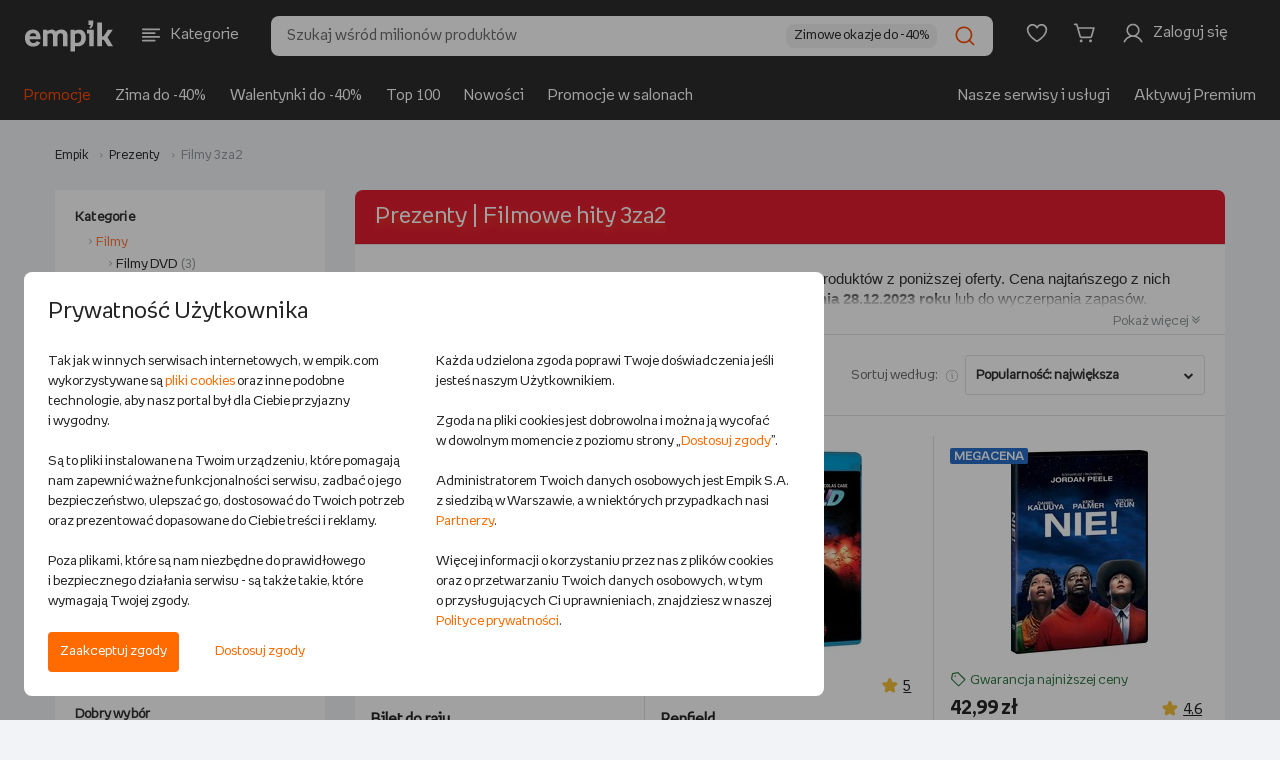

--- FILE ---
content_type: text/html;charset=UTF-8
request_url: https://www.empik.com/prezenty/filmy/3za2?%243p=a_tradedoubler&~click_id=07669dea588108f766785d9e180707a9&~secondary_publisher=filmozercy.com&%24web_only=true&utm_source=tradedoubler&utm_medium=2478062%28filmozercy.com%29&tduid=07669dea588108f766785d9e180707a9&_branch_match_id=1545299729411074083&utm_campaign=Affiliate&_branch_referrer=H4sIAAAAAAAAA42QTWuEMBCGf40eVzfuaiyEUkp77anQW4jJWFMTE8aEoIf97Y3d094KAzPvMPPMxxSCX5%2BqyrofsF7PJ%2BH9yehlrqBKH838Bl%2BfMQ7PBbk0ngkeUChQLg4GsMzJURgzCDnziIZNB6xoXgryni2ldLozpbNZe4QdlrDlcNTGHr7ZBTkoCQbuFrOxgBHKoKJWrO7atlcgrpSeazpm1dGr6uFM667uRF%2FepNF58H9KY7DcgtLRMnLpaN2SgtBjCbcDyu2%2BYCauIN2iBG7c5wv1OgGyx7I%2F1OoiSmAPv7ghjICol28%2BoEtr7nyd0Fn4BX5yvWRiAQAA
body_size: 33975
content:


<!DOCTYPE html>
<html lang="pl">
    <head>

        <script>
            !function(){if('PerformanceLongTaskTiming' in window){var g=window.__tti={e:[]};
            g.o=new PerformanceObserver(function(list) {
                const entries = list.getEntries();

                g.e=g.e.concat(
                    entries.filter(function(entry) {
                        return entry.entryType === 'longtask';
                    })
                );

                entries
                    .filter(function(entry) {
                        return entry.entryType !== 'longtask';
                    })
                    .forEach(function(entry) {
                        dataLayer.push({
                            event: 'pageSpeedData',
                            data: {
                                name: entry.name,
                                time: Math.round(entry.startTime + entry.duration),
                            }
                        });
                    });
            });
            g.o.observe({entryTypes:[
                'longtask',
                'paint'
            ]})}}();
        </script>
        <meta http-equiv="content-type" content="text/html; charset=utf-8" />
            <meta name="viewport" content="width=device-width, initial-scale=1.0, maximum-scale=1.0, user-scalable=0">
        <meta http-equiv="X-UA-Compatible" content="edge" />
        <meta name="application-name" content="empik.com - salon internetowy" />
        <meta name="format-detection" content="telephone=no">
        <meta name="theme-color" content="#2C2C2C">
        <meta name="apple-mobile-web-app-status-bar-style" content="#2C2C2C">
        <meta name="referrer" content="no-referrer-when-downgrade">

    <script>
        (function() {
            var partners = {
                    GOOGLE_AD_MANAGER: 37,
                    HOT_JAR: 5,
                    MEDALLIA: 19,
                    ZOWIE: 16,
            };

            var isPartnerActive = function(partnerCode) {
                return new RegExp('(^|;)\\s*cp\\s*=\\s*[^;]*\\.' + partnerCode + '\\.[^;]*').test(document.cookie)
                    || (typeof window.activePartnerCodesTmp === 'string' && window.activePartnerCodesTmp.indexOf('.' + partnerCode + '.') !== -1);
            };

            window.ccHelpers = {
                partners: partners,
                isPartnerActive: isPartnerActive,
                registerPartnerScript: function(partnerCode, callback) {
                    if (isPartnerActive(partnerCode)) {
                        callback();
                    } else {
                        document.addEventListener('acceptcookieconsents', function(e) {
                            if (e.detail.partners.indexOf('.' + partnerCode + '.') !== -1) {
                                callback();
                            }
                        });
                    }
                },
            };
        })();

        // fix for empikSwiper for webView for devices with older mobile app version, that does not implement Cookie Banner
        (function() {
            const WEB_VIEW_MODE = 'webViewMode';

            const hasPartnersCookie = new RegExp('(^|;)\\s*cp\\s*=').test(document.cookie);
            const isWebView = window.location.href.indexOf(WEB_VIEW_MODE) > -1 || document.cookie.indexOf(WEB_VIEW_MODE) > -1;
            const hasNoCookieURLParam = new URLSearchParams(window.location.search).has('ukryj-modal-cookie');

            if (!hasPartnersCookie && isWebView && !hasNoCookieURLParam) {
                window.activePartnerCodesTmp = '';

                document.dispatchEvent(new CustomEvent('acceptcookieconsents', {
                    detail: {
                        partners: '',
                    },
                }));
            }
        })();
    </script>

        

        <link rel="preload" href="/b/mp/fonts/empikProV/empikProV-Regular.woff" as="font" type="font/woff" crossorigin="anonymous">
        <link rel="preload" href="/b/mp/fonts/empikProV/empikProV-Bold.woff" as="font" type="font/woff" crossorigin="anonymous">




            <title>Filmowe prezenty 3za2 - sklep EMPIK</title>


        <meta name="description" content="Filmowe prezenty w promocji 3za2" />


        <meta name="robots" content="noindex, nofollow">



        <link rel="canonical" href="https://www.empik.com/prezenty/filmy/3za2" />


    <meta property="fb:app_id" content="787497984627711" />
    <meta property="og:title" content="Filmowe prezenty 3za2 - sklep EMPIK" />
    <meta property="og:url" content="https://www.empik.com/prezenty/filmy/3za2" />
<meta property="og:description" content="Filmowe prezenty w promocji 3za2" />    <meta content="summary_large_image" name="twitter:card">



    <meta property="og:image" content="https://www.empik.com/b/mp/img/logo-for-fb.jpg" />

    <meta name="_csrf_header_name" content="X-CSRF-TOKEN" />
    <meta name="_csrf_token" content="cdffa1f7-15fb-4bd5-be1e-8a50fb764388" />







        <link rel="stylesheet" type="text/css" href="/b/mp/dist/css/shared.css?chs064499eaced06a13f57b8b1f021673860005c32d" media="all" />



        <script> window.prerenderReady = false; </script>

<script>
    var jsConnectData = {};
    jsConnectData.linkData = {
    myEmpikRegistrationContext: '/premium-free/przystap',
    myEmpikCreateAccounts: '/moj-empik/stworz-konta',
    myEmpikContext: '/moje-premium',
    //myEmpikContextAjax: '/mp'+'/moje-premium'
    myEmpikContextAjax: '/moj-empik',
    lpActiveTargetedPromotion: '/twoje-konto/moje-promocje/aktywuj',
    avatar: {
        addAvatarAjax: '/twoje-konto/twoje-dane/zmien-awatar',
        avatarAlt: "",
        avatarImg: "/b/mp/img/svg/tk_profil.svg"
    },
    siteKey: '6LdPQMMUAAAAAHgxRX9XF__AfZeKF54Xjxzpranj',
    turnstileConfig: {
        getSiteKey: function(keyName) {
            if (!keyName) {
                return undefined;
            }
            var siteKeys = {
                'div': '0x4AAAAAACES2bGK05nYHRmS',
                'nfp': '0x4AAAAAAB87UFpkH1UwEC_7',
                'sna-managed': '0x4AAAAAAAcP9JGdR8yyj58F',
                'kus-subscription': '0x4AAAAAACA5RbsPXWnQ-Owl'
            };
            return siteKeys[keyName] || undefined;
        }
    }
}
;
</script>
<script>
    jsConnectData.linkServiceData = {
    imageFtpHost: 'https://media.empik.com',
    loginLink: '/konto/logowanie?continue=%2Fprezenty%2Ffilmy%2F3za2%3F%25243p%3Da_tradedoubler%26%7Eclick_id%3D07669dea588108f766785d9e180707a9%26%7Esecondary_publisher%3Dfilmozercy.com%26%2524web_only%3Dtrue%26utm_source%3Dtradedoubler%26utm_medium%3D2478062%2528filmozercy.com%2529%26tduid%3D07669dea588108f766785d9e180707a9%26_branch_match_id%3D1545299729411074083%26utm_campaign%3DAffiliate%26_branch_referrer%3DH4sIAAAAAAAAA42QTWuEMBCGf40eVzfuaiyEUkp77anQW4jJWFMTE8aEoIf97Y3d094KAzPvMPPMxxSCX5%252BqyrofsF7PJ%252BH9yehlrqBKH838Bl%252BfMQ7PBbk0ngkeUChQLg4GsMzJURgzCDnziIZNB6xoXgryni2ldLozpbNZe4QdlrDlcNTGHr7ZBTkoCQbuFrOxgBHKoKJWrO7atlcgrpSeazpm1dGr6uFM667uRF%252FepNF58H9KY7DcgtLRMnLpaN2SgtBjCbcDyu2%252BYCauIN2iBG7c5wv1OgGyx7I%252F1OoiSmAPv7ghjICol28%252BoEtr7nyd0Fn4BX5yvWRiAQAA'
}
;
</script>
<script>
    jsConnectData.detRecoData = {
    messages: {
        headerLeftPlaceholder: "<span>empik</span> rekomenduje",
        headerRightPlaceholder: "Sprawdź, co jeszcze z naszej oferty może cię zainteresować",
        headerTitle: "Zobacz podobne produkty",
        errorMessage: "Wystąpił błąd.",
        similarProducts: "Podobne do tego produktu:",
        previousProduct: "Wróć do poprzedniego produktu",
        addToCart: "DODAJ DO KOSZYKA"
    }
};
</script>


<script>
    jsConnectData.mainNavCategoriesData = {
    "mainNavCategories" : [
                {
        "categoryId"   : "",
        "categoryLabel" : "Książki",
        "categoryUrl"   : "/ksiazki",
        "categoryImageUrl" : "/content/cpl/menu_icons/menu_itemR5v4T6iC.svg"
        },
        {
        "categoryId"   : "20",
        "categoryLabel" : "Książki obcojęzyczne",
        "categoryUrl"   : "/ksiazki/obcojezyczne",
        "categoryImageUrl" : "/content/cpl/menu_icons/menu_itemhuXP1Bgg.svg"
        },
        {
        "categoryId"   : "",
        "categoryLabel" : "Podręczniki szkolne",
        "categoryUrl"   : "/podreczniki-szkolne",
        "categoryImageUrl" : "/content/cpl/menu_icons/menu_itemwFoqQq01.svg"
        },
        {
        "categoryId"   : "",
        "categoryLabel" : "Ebooki i audiobooki",
        "categoryUrl"   : "/ebooki",
        "categoryImageUrl" : "/content/cpl/menu_icons/menu_itemyNA93r5n.svg"
        },
        {
        "categoryId"   : "",
        "categoryLabel" : "Prasa",
        "categoryUrl"   : "/prasa",
        "categoryImageUrl" : "/content/cpl/menu_icons/menu_itemgbYUghFS.svg"
        },
        {
        "categoryId"   : "",
        "categoryLabel" : "Muzyka",
        "categoryUrl"   : "/muzyka",
        "categoryImageUrl" : "/content/cpl/menu_icons/menu_itema5wz3ZEx.svg"
        },
        {
        "categoryId"   : "",
        "categoryLabel" : "Filmy",
        "categoryUrl"   : "/filmy",
        "categoryImageUrl" : "/content/cpl/menu_icons/menu_itemE9MT3uam.svg"
        },
        {
        "categoryId"   : "",
        "categoryLabel" : "Gry i konsole",
        "categoryUrl"   : "/gry-i-programy",
        "categoryImageUrl" : "/content/cpl/menu_icons/menu_itemBXxW9unn.svg"
        },
        {
        "categoryId"   : "",
        "categoryLabel" : "Szkolne i papiernicze",
        "categoryUrl"   : "/papiernicze",
        "categoryImageUrl" : "/content/cpl/menu_icons/menu_itembG7M3W6m.svg"
        },
        {
        "categoryId"   : "",
        "categoryLabel" : "Szkolna wyprawka",
        "categoryUrl"   : "/back-to-school",
        "categoryImageUrl" : "/content/cpl/menu_icons/menu_itemjrCzgwAu.svg"
        },
        {
        "categoryId"   : "",
        "categoryLabel" : "-----",
        "categoryUrl"   : "/kreseczka",
        "categoryImageUrl" : "/content/cpl/menu_icons/menu_itemKjjZMpmn.svg"
        },
        {
        "categoryId"   : "",
        "categoryLabel" : "Zdrowie i uroda",
        "categoryUrl"   : "/zdrowie-i-uroda",
        "categoryImageUrl" : "/content/cpl/menu_icons/menu_itemo4l7pzIU.svg"
        },
        {
        "categoryId"   : "",
        "categoryLabel" : "Zabawki",
        "categoryUrl"   : "/zabawki",
        "categoryImageUrl" : "/content/cpl/menu_icons/menu_itemBl0eFO06.svg"
        },
        {
        "categoryId"   : "",
        "categoryLabel" : "Dziecko i mama",
        "categoryUrl"   : "/dziecko",
        "categoryImageUrl" : "/content/cpl/menu_icons/menu_itemX3XwrdXj.svg"
        },
        {
        "categoryId"   : "",
        "categoryLabel" : "Elektronika",
        "categoryUrl"   : "/elektronika",
        "categoryImageUrl" : "/content/cpl/menu_icons/menu_itemj6Dc4rOV.svg"
        },
        {
        "categoryId"   : "",
        "categoryLabel" : "Dom i ogród",
        "categoryUrl"   : "/dom-i-ogrod",
        "categoryImageUrl" : "/content/cpl/menu_icons/menu_itemnQ2gcIWn.svg"
        },
        {
        "categoryId"   : "",
        "categoryLabel" : "AGD",
        "categoryUrl"   : "/agd",
        "categoryImageUrl" : "/content/cpl/menu_icons/menu_item5VfBKN5k.svg"
        },
        {
        "categoryId"   : "",
        "categoryLabel" : "Sport",
        "categoryUrl"   : "/sport",
        "categoryImageUrl" : "/content/cpl/menu_icons/menu_itemrFLDysfm.svg"
        },
        {
        "categoryId"   : "",
        "categoryLabel" : "-----",
        "categoryUrl"   : "/kreseczka",
        "categoryImageUrl" : ""
        },
        {
        "categoryId"   : "",
        "categoryLabel" : "Empik Premium",
        "categoryUrl"   : "/moje-premium",
        "categoryImageUrl" : "/content/cpl/menu_icons/menu_itemhHxzAY0h.svg"
        },
        {
        "categoryId"   : "",
        "categoryLabel" : "Moje listy",
        "categoryUrl"   : "/twoje-konto/listy",
        "categoryImageUrl" : "/content/cpl/menu_icons/menu_itemWksrq1Ft.svg"
        },
        {
        "categoryId"   : "",
        "categoryLabel" : "Zamówienia",
        "categoryUrl"   : "/twoje-konto/zamowienia",
        "categoryImageUrl" : "/content/cpl/menu_icons/menu_itemaTmLbhe7.svg"
        },
        {
        "categoryId"   : "",
        "categoryLabel" : "Empik Pasje. Magazyn online",
        "categoryUrl"   : "/empikultura",
        "categoryImageUrl" : "/content/cpl/menu_icons/menu_itemcbasTob7.svg"
        },
        {
        "categoryId"   : "",
        "categoryLabel" : "-----",
        "categoryUrl"   : "/kreseczka",
        "categoryImageUrl" : ""
        },
        {
        "categoryId"   : "",
        "categoryLabel" : "EmpikGO",
        "categoryUrl"   : "/go",
        "categoryImageUrl" : "/content/cpl/menu_icons/menu_itemiFAk6fwF.svg"
        },
        {
        "categoryId"   : "",
        "categoryLabel" : "Empikfoto",
        "categoryUrl"   : "https://www.empikfoto.pl",
        "categoryImageUrl" : "/content/cpl/menu_icons/menu_itemrUqpUzxV.svg"
        },
    ]
}
;
</script>



<script>
    jsConnectData.stsStoreData = {
    message: {
        click_to_contact: 'Kliknij aby się skontaktować',
        set_route: 'Wyznacz trasę',
        more_info: 'Zobacz więcej'
    }
}
;
</script>

<script>
    jsConnectData.globals = 
{
    page: {
        type: 'SEARCH',
        name: 'as-filmy-Filmowe prezenty w promocji 3za2',
        category_id: '33'
    },
    user: {
        state:         'notLoggedIn'
,
        nick: "",
        user_birth_date: '',
        id: '',
        welcomeUserName: '',
        lpp: false
    },
    meta: {
        product_id: '',
        article_id: '',
        category_id: '',
        search_query: ''
    },
    livechat: {
        activate: false
    },
    login: {
        link: '/konto/logowanie?continue=%2Fprezenty%2Ffilmy%2F3za2%3F%25243p%3Da_tradedoubler%26%7Eclick_id%3D07669dea588108f766785d9e180707a9%26%7Esecondary_publisher%3Dfilmozercy.com%26%2524web_only%3Dtrue%26utm_source%3Dtradedoubler%26utm_medium%3D2478062%2528filmozercy.com%2529%26tduid%3D07669dea588108f766785d9e180707a9%26_branch_match_id%3D1545299729411074083%26utm_campaign%3DAffiliate%26_branch_referrer%3DH4sIAAAAAAAAA42QTWuEMBCGf40eVzfuaiyEUkp77anQW4jJWFMTE8aEoIf97Y3d094KAzPvMPPMxxSCX5%252BqyrofsF7PJ%252BH9yehlrqBKH838Bl%252BfMQ7PBbk0ngkeUChQLg4GsMzJURgzCDnziIZNB6xoXgryni2ldLozpbNZe4QdlrDlcNTGHr7ZBTkoCQbuFrOxgBHKoKJWrO7atlcgrpSeazpm1dGr6uFM667uRF%252FepNF58H9KY7DcgtLRMnLpaN2SgtBjCbcDyu2%252BYCauIN2iBG7c5wv1OgGyx7I%252F1OoiSmAPv7ghjICol28%252BoEtr7nyd0Fn4BX5yvWRiAQAA'
    },
    affiliations: {
        paramsList: 'aff1,aff2,aff3'
    },
    tina: {
        autoplaySpeed: 5000
    },
    search: {
        inCategoryMessage: 'w kategorii ',
        preMerchantMessage: 'sprawdź całą ofertę sprzedawcy: ',
        sourcingChannelId: 10001,
        useHeaderSearchReact: false,
        searchCategoryFromFillStrategy: '33' 
    },
    cart: {
        couponConnectionError: 'Problem z połączeniem',
        couponError: 'Podano błędny kod rabatowy',
        promotionApplied: '<strong>Naliczyliśmy promocję najkorzystniejszą dla Ciebie</strong>. Wartość produktów objętych nią została zmieniona.',
        storeBlocked: ' Z powodu dużej ilości paczek składanie zamówień z dostawą do tego salonu jest chwilowo niemożliwe'
    },
    facets: {
        seoServiceSearchConfig: '["q","author","producerFacet","brandFacet","seriesFacet","publisherFacet","lector"]'
    },
    mapKey: 'AIzaSyBl5C-uONKhzn9Nmn3DJXAP42tYWejo5YU',
    isMobile: false,
    isTablet: false,
    isLanguageToggleEnabled: true,
    isRedirectMpOrderToNewReturnForm: true,
    isChangeMappingActionListingEnabled: true,
    userRecommendedProductsIds:
            [],
    userSubscriptionList:[
],
    showPremiumPromo: false,
    sponsoredText: 'Widzisz tę reklamę, ponieważ jest to reklama kontekstowa. Pojawia się ona w zależności od kategorii, w jakiej się znajdujesz, lub użytych haseł wyszukiwania.<br>To reklama, którą zleca i za którą płaci Sprzedawca. <br><a href="https://www.empik.com/empikplace/empikads">Dowiedz się więcej</a>',
    sponsoredTextV2: 'Widzisz tę reklamę, ponieważ jest to reklama kontekstowa. Pojawia się ona w zależności od kategorii, w jakiej się znajdujesz lub użytych haseł wyszukiwania. {0} {1}',
    sponsoredTextTab: 'Widzisz tę reklamę, ponieważ jest to reklama kontekstowa. Pojawia się ona w zależności od kategorii, w jakiej się znajdujesz lub użytych haseł wyszukiwania.',
    sponsoredLabel: 'SPONSOROWANE',
    ftRewriteAvailableAds: 'true',
    ftEnabledTina360: false,
    isBlackWeeksLabel: false
}
;
</script>


<script>
    jsConnectData.loginModalData = {
    "title": "ZALOGUJ SIĘ",
    "content": "Lorem Ipsum jest tekstem stosowanym jako przykładowy wypełniacz w przemyśle poligraficznym. Został po raz pierwszy użyty w XV w. przez nieznanego drukarza do wypełnienia tekstem próbnej książki. Pięć wieków później zaczął być używany przemyśle elektronicznym, pozostając praktycznie niezmienionym. Spopularyzował się w latach 60.",
    "button": "ZALOGUJ SIĘ"
};
</script>

<script>
    jsConnectData.myPremiumMessages = {
    "codeExpired": "Upłynął termin ważności kodu.",
    "codeAlreadyUsed": "Kod został wykorzystany.",
    "codeDate": "Wprowadź kod przy zamówieniu na empikfoto.pl. Kod nie łączy się z innymi promocjami.Twój kod ważny jest do dnia ",
    "codeError": " "
};
</script>

<script>
    jsConnectData.productWishlistLibraryData = {
    "productAdded": "Produkt dodano do Mojej Biblioteki",
    "productExists": "Produkt znajduje się już w Mojej Bibliotece"
}
;
</script>

<script>
    jsConnectData.registrationFormNewsletter = {
    "modalMarketingAgreement": "Chcę otrzymywać od Empik na podany przeze mnie adres email treści marketingowe i informacje handlowe dotyczące towarów i usług Empik, spółek z grupy Empik oraz partnerów biznesowych Empik. Zgodę można wycofać w dowolnym momencie w sposób określony w <a href=\"/polityka-prywatnosci\" target=\"_blank\">Polityce prywatności<\/a> lub klikając link w stopce maila. Wycofanie zgody nie wpływa na zgodność z prawem przetwarzania dokonanego przed jej wycofaniem.",
    "modalInfoNotes": "Administratorem Twoich danych osobowych jest Empik S.A. z siedzibą w Warszawie. Podanie danych jest dobrowolne, ale bez ich podania nie będzie możliwe przesyłanie ci Newslettera.",
    "modalInfoNotesMore": "Twoje dane będą przetwarzane w celu wysyłania Ci na podany adres email treści marketingowych i informacji handlowych w granicach udzielonej przez Ciebie zgody (podstawą przetwarzania danych jest uzasadniony interes Empik polegający na prowadzeniu marketingu bezpośredniego), w celach analitycznych i statystycznych (podstawą prawną przetwarzania jest prawnie uzasadniony interes Administratora, polegający na prowadzeniu analiz aktywności w Serwisie w celu doskonalenia stosowanych funkcjonalności) oraz w celu ewentualnego ustalenia i dochodzenia roszczeń lub obrony przed roszczeniami (podstawą prawną przetwarzania jest prawnie uzasadniony interes Administratora, polegający na ochronie jego praw). Dane będą przechowywane przez okres istnienia prawnie uzasadnionego interesu Empik, chyba że wyrazisz sprzeciw wobec przetwarzania danych. Więcej informacji na temat przetwarzania danych osobowych i przysługujących Ci praw znajduje się w naszej <a href=\"/polityka-prywatnosci\" target=\"_blank\">Polityce prywatności<\/a>."
}
;
</script>

<script>
    jsConnectData.searchDetails = {
    "searchQuery": "",
    "searchCategory": "",
    "start": "0",
    "searchResultPage": "",
    "priceFrom": 0,
    "priceTo": 0,
    "totalNr": 6,
    "pageNr": 1
}
;
</script>

<script>
    jsConnectData.csrf = {
    label: "_csrf",
    token: "cdffa1f7-15fb-4bd5-be1e-8a50fb764388"
}
;
</script>
<script>
    jsConnectData.globalAvailabilityMessages = {
    '101':'Wysyłka w <strong>24 godziny</strong>', /* 24 godziny */
    '102':'Wysyłka w <strong>4-5 dni</strong>', /* 3-5 dni */
    '103':'Wysyłka w <strong>48 godzin</strong>', /* 48 godzin */
    '104':'Wysyłka w <strong>4-5 dni</strong>', /* 3-5 dni */
    '105':'Wysyłka w <strong>24 godziny</strong>', /* 24 godziny */
    '106':'Wysyłka w <strong>24 godziny</strong>', /* 24 godziny */
    '108':'Wysyłka w <strong>6-8 dni</strong>', /* 6-8 dni */
    '110':'Wysyłka w <strong>10 dni</strong>', /* 10 dni */
    '115':'Wysyłka w <strong>15 dni</strong>', /* 15 dni */
    '120':'Wysyłka w <strong>72 godziny</strong>', /* 72 godziny */
    '121':'Wysyłka w <strong>4-5 dni</strong>', /* 4-5 dni */
    '122':'Wysyłka w <strong>6-8 dni</strong>', /* 6-8 dni */
    '123':'Wysyłka w <strong>2 tygodnie</strong>', /* 2 tygodnie */
    '124':'Wysyłka w <strong>3 tygodnie</strong>', /* 3 tygodnie */
    '125':'Wysyłka w <strong>4 tygodnie</strong>', /* 4 tygodnie */
    '126':'Wysyłka w <strong>6 tygodni</strong>', /* 6 tygodni */
    '201':'Wysyłka w <strong>30 dni</strong>', /* 30 dni */
    '301':'produkt niedostępny', /* produkt niedostępny */
    'salon': 'Dostępny w salonie empik', /* dostępny w salonie */
    'soldout': 'WYPRZEDANO', /* wyprzedany */

    'empik21':'Zapowiedź,', /* zapowiedź */
    'empik22':'Wznowienie', /* wznowienie */
    'empik101':'Wysyłamy w <strong>24 godziny</strong>', /* 24 godziny */
    'empik102':'Wysyłamy w <strong>4-5 dni</strong>', /* 3-5 dni */
    'empik103':'Wysyłamy w <strong>48 godzin</strong>', /* 48 godzin */
    'empik104':'Wysyłamy w <strong>4-5 dni</strong>', /* 3-5 dni */
    'empik105':'Wysyłamy w <strong>24 godziny</strong>', /* 24 godziny */
    'empik106':'Wysyłamy w <strong>24 godziny</strong>', /* 24 godziny */
    'empik108':'Wysyłamy w <strong>6-8 dni</strong>', /* 6-8 dni */
    'empik110':'Wysyłamy w <strong>10 dni</strong>', /* 10 dni */
    'empik120':'Wysyłamy w <strong>72 godziny</strong>', /* 72 godziny */
    'empik121':'Wysyłamy w <strong>4-5 dni</strong>', /* 4-5 dni */
    'empik115':'Wysyłamy w <strong>15 dni</strong>', /* 15 dni */
    'empik122':'Wysyłamy w <strong>6-8 dni</strong>', /* 6-8 dni */
    'empik123':'Wysyłamy w <strong>2 tygodnie</strong>', /* 2 tygodnie */
    'empik124':'Wysyłamy w <strong>3 tygodnie</strong>', /* 3 tygodnie */
    'empik125':'Wysyłamy w <strong>4 tygodnie</strong>', /* 4 tygodnie */
    'empik126':'Wysyłamy w <strong>6 tygodni</strong>', /* 6 tygodni */
    'empik201':'Wysyłamy w <strong>30 dni</strong>', /* 30 dni */

    'empikUNAVAILABLE':'produkt niedostępny', /* produkt niedostępny */
    'empikPRE_SALE':'Zapowiedź,', /* zapowiedź */
    'empikRE_SALE':'Wznowienie', /* wznowienie */
    'empikIN_24_H':'Wysyłamy w <strong>24 godziny</strong>', /* 24 godziny */
    'empikIN_3_5_DAYS':'Wysyłamy w <strong>4-5 dni</strong>', /* 3-5 dni */
    'empikIN_48_H':'Wysyłamy w <strong>48 godzin</strong>', /* 48 godzin */
    'empikIN_10_DAYS':'Wysyłamy w <strong>10 dni</strong>', /* 10 dni */
    'empikIN_72_H':'Wysyłamy w <strong>72 godziny</strong>', /* 72 godziny */
    'empikIN_4_5_DAYS':'Wysyłamy w <strong>4-5 dni</strong>', /* 4-5 dni */
    'empikIN_15_DAYS':'Wysyłamy w <strong>15 dni</strong>', /* 15 dni */
    'empikIN_6_8_DAYS':'Wysyłamy w <strong>6-8 dni</strong>', /* 6-8 dni */
    'empikIN_2_WEEKS':'Wysyłamy w <strong>2 tygodnie</strong>', /* 2 tygodnie */
    'empikIN_3_WEEKS':'Wysyłamy w <strong>3 tygodnie</strong>', /* 3 tygodnie */
    'empikIN_4_WEEKS':'Wysyłamy w <strong>4 tygodnie</strong>', /* 4 tygodnie */
    'empikIN_6_WEEKS':'Wysyłamy w <strong>6 tygodni</strong>', /* 6 tygodni */
    'empikIN_30_DAYS':'Wysyłamy w <strong>30 dni</strong>', /* 30 dni */

    'IN_24_H':'Wysyłka w <strong>24 godziny</strong>', /* 24 godziny */
    'IN_48_H':'Wysyłka w <strong>48 godzin</strong>', /* 48 godzin */
    'IN_72_H':'Wysyłka w <strong>72 godziny</strong>', /* 72 godziny */
    'IN_3_5_DAYS':'Wysyłka w <strong>4-5 dni</strong>', /* 3-5 dni */
    'IN_4_5_DAYS':'Wysyłka w <strong>4-5 dni</strong>', /* 4-5 dni */
    'IN_6_8_DAYS':'Wysyłka w <strong>6-8 dni</strong>', /* 6-8 dni */
    'IN_10_DAYS':'Wysyłka w <strong>10 dni</strong>', /* 10 dni */
    'IN_15_DAYS':'Wysyłka w <strong>15 dni</strong>', /* 15 dni */
    'IN_2_WEEKS':'Wysyłka w <strong>2 tygodnie</strong>', /* 2 tygodnie */
    'IN_3_WEEKS':'Wysyłka w <strong>3 tygodnie</strong>', /* 3 tygodnie */
    'IN_4_WEEKS':'Wysyłka w <strong>4 tygodnie</strong>', /* 4 tygodnie */
    'IN_6_WEEKS':'Wysyłka w <strong>6 tygodni</strong>', /* 6 tygodni */
    'IN_30_DAYS':'Wysyłka w <strong>30 dni</strong>', /* 30 dni */
    'UNAVAILABLE':'produkt niedostępny', /* produkt niedostępny */
    'PRE_SALE':'Zapowiedź,', /* zapowiedź */
    'RE_SALE':'Wznowienie', /* wznowienie */

    '21':'premiera', /* zapowiedź */
    '22':'dostępny', /* wznowienie */

    '203':'Opłać i pobierz',
    '202':'produkt niedostępny',
    'resale':'Wznowienie',
    'request':'Produkt na zamówienie',
    'printondemand':'Druk na życzenie, realizacja zamówienia w 14 dni', /* druk na życzenie, 14 dni */

    'premium':'<img src="/b/mp/img/svg/premium/premium.svg"> premium', /* Premium */
    'freePremiumDelivery':'dla zakupów od 60 zł', /* dla zakupów od {0} zł */
    'freePremiumDeliveryMerchant':'dla zakupów od 40 zł od', /* dla zakupów od {0} zł od */

    'delivery':'dostawa', /* dostawa */
    'deliveryFrom':'dostawa <strong>od</strong>', /* dostawa od */

    'POST':'<img src="/b/mp/img/svg/premium/dostawa.svg"> Pocztex - dostawa',
    'POST_OFFICE':'<img src="/b/mp/img/svg/premium/dostawa.svg"> Poczta - dostawa',
    'STORE':'<img src="/b/mp/img/svg/premium/salon.svg"> salon Empik - dostawa',
    'COURIER':'<img src="/b/mp/img/svg/premium/dostawa.svg"> Kurier - dostawa',
    'PACKSTATION':'<img src="/b/mp/img/svg/premium/dostawa.svg"> InPost - dostawa',
    'ZABKA':'<img src="/b/mp/img/svg/premium/dostawa.svg"> Sklep Żabka - dostawa',
    'FOREIGN':'<img src="/b/mp/img/svg/premium/dostawa.svg"> wysyłką zagraniczną - dostawa',
    'ORLEN_STATION':'<img src="/b/mp/img/svg/premium/dostawa.svg"> stacja Orlen - dostawa',

    'PF_POST':'Pocztex',
    'PF_POST_OFFICE':'Poczta',
    'PF_STORE':'Dostawa do salonu',
    'PF_COURIER':'Kurier',
    'PF_PACKSTATION':'InPost',
    'PF_ZABKA':'Sklep Żabka',
    'PF_FOREIGN':'Wysyłka zagraniczna',
    'PF_ORLEN_STATION':'Stacja Orlen'
}
;
</script>

        <link rel="icon" href="/b/mp/img/favicons/favicon-96x96.png" />

        <link rel="icon" size="16x16" href="/b/mp/img/favicons/favicon-16x16.png" />
        <link rel="icon" size="32x32" href="/b/mp/img/favicons/favicon-32x32.png" />
        <link rel="icon" size="96x96" href="/b/mp/img/favicons/favicon-96x96.png" />
        <link rel="icon" size="194x194" href="/b/mp/img/favicons/favicon-194x194.png" />

        <link rel="apple-touch-icon" sizes="57x57" href="/b/mp/img/favicons/apple-touch-icon-57x57.png">
        <link rel="apple-touch-icon" sizes="60x60" href="/b/mp/img/favicons/apple-touch-icon-60x60.png">
        <link rel="apple-touch-icon" sizes="72x72" href="/b/mp/img/favicons/apple-touch-icon-72x72.png">
        <link rel="apple-touch-icon" sizes="76x76" href="/b/mp/img/favicons/apple-touch-icon-76x76.png">
        <link rel="apple-touch-icon" sizes="114x114" href="/b/mp/img/favicons/apple-touch-icon-114x114.png">
        <link rel="apple-touch-icon" sizes="120x120" href="/b/mp/img/favicons/apple-touch-icon-120x120.png">
        <link rel="apple-touch-icon" sizes="144x144" href="/b/mp/img/favicons/apple-touch-icon-144x144.png">
        <link rel="apple-touch-icon" sizes="152x152" href="/b/mp/img/favicons/apple-touch-icon-152x152.png">
        <link rel="apple-touch-icon" sizes="180x180" href="/b/mp/img/favicons/apple-touch-icon-180x180.png">
        <link rel="apple-touch-icon" sizes="180x180" href="/b/mp/img/favicons/apple-touch-icon-180x180.png">

        <meta name="msapplication-config" content="/b/mp/img/favicons/browserconfig.xml">
        <link rel="manifest" href="/b/mp/img/favicons/manifest.json">

        <link rel="search" type="application/opensearchdescription+xml" href="/b/mp/xml/opensearch.xml" title="Wyszukiwarka empik.com" />
<script>function utf8_encode(a){if(null===a||"undefined"==typeof a)return"";var d,e,b=a+"",c="",f=0;d=e=0,f=b.length;for(var g=0;g<f;g++){var h=b.charCodeAt(g),i=null;if(h<128)e++;else if(h>127&&h<2048)i=String.fromCharCode(h>>6|192,63&h|128);else if(55296!=(63488&h))i=String.fromCharCode(h>>12|224,h>>6&63|128,63&h|128);else{if(55296!=(64512&h))throw new RangeError("Unmatched trail surrogate at "+g);var j=b.charCodeAt(++g);if(56320!=(64512&j))throw new RangeError("Unmatched lead surrogate at "+(g-1));h=((1023&h)<<10)+(1023&j)+65536,i=String.fromCharCode(h>>18|240,h>>12&63|128,h>>6&63|128,63&h|128)}null!==i&&(e>d&&(c+=b.slice(d,e)),c+=i,d=e=g+1)}return e>d&&(c+=b.slice(d,f)),c}function md5(a){var b,p,q,r,s,t,u,v,w,x,a=a.toLowerCase(),c=function(a,b){return a<<b|a>>>32-b},d=function(a,b){var c,d,e,f,g;return e=2147483648&a,f=2147483648&b,c=1073741824&a,d=1073741824&b,g=(1073741823&a)+(1073741823&b),c&d?2147483648^g^e^f:c|d?1073741824&g?3221225472^g^e^f:1073741824^g^e^f:g^e^f},e=function(a,b,c){return a&b|~a&c},f=function(a,b,c){return a&c|b&~c},g=function(a,b,c){return a^b^c},h=function(a,b,c){return b^(a|~c)},i=function(a,b,f,g,h,i,j){return a=d(a,d(d(e(b,f,g),h),j)),d(c(a,i),b)},j=function(a,b,e,g,h,i,j){return a=d(a,d(d(f(b,e,g),h),j)),d(c(a,i),b)},k=function(a,b,e,f,h,i,j){return a=d(a,d(d(g(b,e,f),h),j)),d(c(a,i),b)},l=function(a,b,e,f,g,i,j){return a=d(a,d(d(h(b,e,f),g),j)),d(c(a,i),b)},m=function(a){for(var b,c=a.length,d=c+8,e=(d-d%64)/64,f=16*(e+1),g=new Array(f-1),h=0,i=0;i<c;)b=(i-i%4)/4,h=i%4*8,g[b]=g[b]|a.charCodeAt(i)<<h,i++;return b=(i-i%4)/4,h=i%4*8,g[b]=g[b]|128<<h,g[f-2]=c<<3,g[f-1]=c>>>29,g},n=function(a){var d,e,b="",c="";for(e=0;e<=3;e++)d=a>>>8*e&255,c="0"+d.toString(16),b+=c.substr(c.length-2,2);return b},o=[],y=7,z=12,A=17,B=22,C=5,D=9,E=14,F=20,G=4,H=11,I=16,J=23,K=6,L=10,M=15,N=21;for(a=utf8_encode(a),o=m(a),u=1732584193,v=4023233417,w=2562383102,x=271733878,b=o.length,p=0;p<b;p+=16)q=u,r=v,s=w,t=x,u=i(u,v,w,x,o[p+0],y,3614090360),x=i(x,u,v,w,o[p+1],z,3905402710),w=i(w,x,u,v,o[p+2],A,606105819),v=i(v,w,x,u,o[p+3],B,3250441966),u=i(u,v,w,x,o[p+4],y,4118548399),x=i(x,u,v,w,o[p+5],z,1200080426),w=i(w,x,u,v,o[p+6],A,2821735955),v=i(v,w,x,u,o[p+7],B,4249261313),u=i(u,v,w,x,o[p+8],y,1770035416),x=i(x,u,v,w,o[p+9],z,2336552879),w=i(w,x,u,v,o[p+10],A,4294925233),v=i(v,w,x,u,o[p+11],B,2304563134),u=i(u,v,w,x,o[p+12],y,1804603682),x=i(x,u,v,w,o[p+13],z,4254626195),w=i(w,x,u,v,o[p+14],A,2792965006),v=i(v,w,x,u,o[p+15],B,1236535329),u=j(u,v,w,x,o[p+1],C,4129170786),x=j(x,u,v,w,o[p+6],D,3225465664),w=j(w,x,u,v,o[p+11],E,643717713),v=j(v,w,x,u,o[p+0],F,3921069994),u=j(u,v,w,x,o[p+5],C,3593408605),x=j(x,u,v,w,o[p+10],D,38016083),w=j(w,x,u,v,o[p+15],E,3634488961),v=j(v,w,x,u,o[p+4],F,3889429448),u=j(u,v,w,x,o[p+9],C,568446438),x=j(x,u,v,w,o[p+14],D,3275163606),w=j(w,x,u,v,o[p+3],E,4107603335),v=j(v,w,x,u,o[p+8],F,1163531501),u=j(u,v,w,x,o[p+13],C,2850285829),x=j(x,u,v,w,o[p+2],D,4243563512),w=j(w,x,u,v,o[p+7],E,1735328473),v=j(v,w,x,u,o[p+12],F,2368359562),u=k(u,v,w,x,o[p+5],G,4294588738),x=k(x,u,v,w,o[p+8],H,2272392833),w=k(w,x,u,v,o[p+11],I,1839030562),v=k(v,w,x,u,o[p+14],J,4259657740),u=k(u,v,w,x,o[p+1],G,2763975236),x=k(x,u,v,w,o[p+4],H,1272893353),w=k(w,x,u,v,o[p+7],I,4139469664),v=k(v,w,x,u,o[p+10],J,3200236656),u=k(u,v,w,x,o[p+13],G,681279174),x=k(x,u,v,w,o[p+0],H,3936430074),w=k(w,x,u,v,o[p+3],I,3572445317),v=k(v,w,x,u,o[p+6],J,76029189),u=k(u,v,w,x,o[p+9],G,3654602809),x=k(x,u,v,w,o[p+12],H,3873151461),w=k(w,x,u,v,o[p+15],I,530742520),v=k(v,w,x,u,o[p+2],J,3299628645),u=l(u,v,w,x,o[p+0],K,4096336452),x=l(x,u,v,w,o[p+7],L,1126891415),w=l(w,x,u,v,o[p+14],M,2878612391),v=l(v,w,x,u,o[p+5],N,4237533241),u=l(u,v,w,x,o[p+12],K,1700485571),x=l(x,u,v,w,o[p+3],L,2399980690),w=l(w,x,u,v,o[p+10],M,4293915773),v=l(v,w,x,u,o[p+1],N,2240044497),u=l(u,v,w,x,o[p+8],K,1873313359),x=l(x,u,v,w,o[p+15],L,4264355552),w=l(w,x,u,v,o[p+6],M,2734768916),v=l(v,w,x,u,o[p+13],N,1309151649),u=l(u,v,w,x,o[p+4],K,4149444226),x=l(x,u,v,w,o[p+11],L,3174756917),w=l(w,x,u,v,o[p+2],M,718787259),v=l(v,w,x,u,o[p+9],N,3951481745),u=d(u,q),v=d(v,r),w=d(w,s),x=d(x,t);var O=n(u)+n(v)+n(w)+n(x);return O.toLowerCase()}</script>




        
        <style type="text/css">
	
	.top-menu, .empikHeader__hr, .empikNav__text, .empikNav__links li, .empikNav__userLink, .empikNav__userLink, .sticky-navbar .empikNav__menu-icon {
		border-color: #222222 !important;
	}

	@media screen and (min-width: 1052px) {
		.empikNav .empikNav__menu .empikNav__submenu .empikNav__list li {padding: 0 25px !important;}
	}

.empikHeader {background-color:rgb(0, 0, 0);}


@media screen and (max-width: 969px) {
  #empik-header-component-drawer [data-ta="drawer-container"],
  #empik-header-component-drawer-mobile-category-menu [data-ta="drawer-container"] {
    height: 100dvh;
  }
}

</style>



        
        <meta name="msvalidate.01" content="BD7FDFAD9117EA5BA1F0610D2CA89A79" />
<meta name="msvalidate.01" content="DC79F8116F1EA0A037A0C5B1E1AB1F7C" />



        
        <style type="text/css">
	.top-menu a {
		color: #CCCCCC !important;
	}
	.top-menu a.first-link span {
		color: transparent;
	}
	.top-menu a.el-1 span {
		color: transparent;
	}
	.top-menu a.el-2 span {
		color: transparent;
	}
.top-menu a.el-3 span {
		/* color: transparent; */
	}

@media screen and (min-width: 380px) and (max-width: 500px) {

.search-list .search-content .search-list-item {
    width: auto;
    height: auto;
    float: none;
    border-right: none;
    padding: 10px;
}

.search-list .search-content .search-list-item .search-list-item-hover {
    position: static;
    padding: 0;
min-height: 0px;
}

.search-list .search-content .search-list-item .search-list-item-hover>.ribbon {
    max-width: 115px;
}

.search-list .search-content .search-list-item .productWrapper {
    display: flex;
}

.search-list .search-content .search-list-item .img {
    width: calc(40% - 10px);
    height: auto;
    margin-right: 10px;
    flex: 0 0 calc(40% - 10px);
}

.search-list .search-content .search-list-item .product-details-wrapper {
    flex: 1 1 1px;
    min-width: 1px;
}

.rating.mobile {
display: none;
}

.search-list .search-content .search-list-item .name {
    padding-top: 0px;
}

.search-list .search-content .search-list-item .rating.mobile {
    display: flex;
    align-items: baseline;
    margin-top: 5px;
}

.ratingStars {
margin: 0;
padding: 0;
}
}
@media screen and (max-width: 500px) {
.search-list .search-content .search-list-item .name strong {
    display: -webkit-box !important;
    -webkit-box-orient: vertical !important;
    -webkit-line-clamp: 3 !important;
    overflow: hidden !important;
    white-space: unset !important;
}
}
.Switcher ul li {
display: none!important;
}
</style>



        
        <style type="text/css">
.container .search-list .search-content .search-list-item .info .availability.ta-soldout {
  font-weight: bold;
  font-size: 14px;
  color: #ec0044;
}
</style>




        
        <style>
.Switcher ul li {
display: none!important;
}
</style>





        <script type="application/ld+json">
            {
                "@context": "https://schema.org",
                "@type": "WebSite",
                "url": "https://www.empik.com/",
                "potentialAction": {
                    "@type": "SearchAction",
                    "target": "https://www.empik.com/szukaj/produkt?q={search_term_string}&qtype=basicForm&from=googlesearchbox",
                    "query-input": "required name=search_term_string"
                }
            }
        </script>

            <script src="/b/mp/js/gamserver/adblCookieHandler.js"></script>
            <script type="text/javascript" src="/b/mp/dist/js/gamserver.js?chs064499eaced06a13f57b8b1f021673860005c32d"></script>
            <script src="/b/mp/js/gamserver/fallbackHandler.js"></script>

    <script>
        var dataLayer = dataLayer || [];


    dataLayer.push({
        'PageType': 'Listingpage',

        'UserID': '',
        'loyaltyProgramPremium': 'false',


        'swiat': '',
        'KeywordSearch': '',
        'searchFacetProposedCategory': ''
    });

    if (dataLayer.length == 0) {
        dataLayer.push({
            'PageType': 'other',

            'userId': '',
            'loyaltyProgramPremium': 'false',


            'swiat': '',

            'ProductIDList': ['p1360267973', 'p1668992818', '125487'],
        });
    }
    </script>
        <script>(function(w,d,s,l,i){w[l]=w[l]||[];w[l].push({'gtm.start':
        new Date().getTime(),event:'gtm.js'});var f=d.getElementsByTagName(s)[0],
        j=d.createElement(s),dl=l!='dataLayer'?'&l='+l:'';j.async=true;j.src=
        'https://www.googletagmanager.com/gtm.js?id='+i+dl;f.parentNode.insertBefore(j,f);
        })(window,document,'script','dataLayer','GTM-PS28TV');</script>
    </head>


    <body
        ng-controller="AppController as appCtrl"
        data-ng-class="{
            'blur': blurBody,
            'stopScroll':
            showMobileMenu,
            'preloader ta-loader': turnOnGlobalPreloader,
            'ios': appCtrl.browserService.isIOS(),
        }"
        class="SEARCH "
    >

        <!-- Google Tag Manager (noscript) -->
        <noscript><iframe src="https://www.googletagmanager.com/ns.html?id=GTM-PS28TV"
                          height="0" width="0" style="display:none;visibility:hidden"></iframe></noscript>
        <!-- End Google Tag Manager (noscript) -->




        
        <style>

.empikPremiumYourAccountMessagesBox .infoBox {
    margin-bottom: 10px;
}

.search-list-item span.concepts a:hover {
        color: #ffffff;
    }

ul.filters__list.newEnergyClass-list.list-unstyled.checkbox-list li label {
    text-transform: uppercase;
}

@media screen and (min-width: 1052px) {
	.sticky-navbar .empikNav {
		display: block;
	}
}

.ta-cs-dropdown {
    -webkit-transform: translate3d(0,0,0);
}

.PopularCategoriesPastille__link:hover {
    background-color: #e7e7e7;
}



@media only screen and (max-width: 1052px) {
        .empik-premium__subscription-types--content-bottom {
                display: none;
        }
}

@media screen and (max-width: 827px) {
    .ta-filters-Cena .price-list .range-slider {
        display: block
    }
}

.seo-box .seo-box-title {font-size: 18px; }

.productBox__priceItem--old {
    display: none;
}

.search-list .search-content .search-list-item .product-details-wrapper .price-omnibus {
   color: #242424;
}

.ads-slider .ads-slider__header .react-box-container>button>img,
.ads-side .ads-title .react-box-container>button>img {
    content: url('https://www.empik.com/b/mp/img/svg/symbols/info-icon.svg');
}
.ads-slider .ads-slider__header .react-box-container>button>div>img,
.ads-side .ads-title .react-box-container>button>div>img {
    display: none;
}
.ads-slider>.ads-slider__header>.react-box-container>button>div {
white-space: pre-wrap;
color: #242424;
}

.ads-side .ad-elem > a .product-image img {
max-width: 76px;
}

.empikAds-headline .empikAds-merchant .ribbon--advertisement.ribbon.ribbon-empikAds {
@media only screen and (min-width: 1052px) {    
    position: relative;
    bottom: 0;
}
    top: auto;
}

</style>






        
        <style>

.empikNav {
line-height: inherit;
}

</style>





        
        <style>
    @media screen and (max-width: 640px) and (max-width: 827px) {
        .empikFooter__callText span.text2 {
            display: block;
        }
    }

    @media screen and (max-width: 827px) {
        .empikFooter__call {
            padding: 10px;
            justify-content: flex-start;
        }
    }

    @media screen and (max-width: 827px) {
        .empikFooter__callText .telIcon {
            top: 15px;
        }
    }
</style>
















            <div data-ssr="true" class="react-box-container" data-box-key="NavigationBox" data-box-idx="0" data-box-outer-idx="0" data-no-container="1">
                <div id="empik-header-component" data-ta="header" class="header-nonsticky"><header class="_maxWidth_1j7nh_21" data-header-fixed="true"><div class="_container_1j7nh_58" data-header-fixed="true" data-header-sticky="false"><div class="_heading_1j7nh_96 _orderListLogo_1j7nh_136"><a class="_container_ig3b9_1" href="/" data-ta="logo" aria-label="Przejdź do strony głównej Empik.com"><img class="_icon_ig3b9_9" src="data:image/svg+xml,%3csvg%20width=&#x27;92&#x27;%20height=&#x27;33&#x27;%20viewBox=&#x27;0%200%2092%2033&#x27;%20fill=&#x27;none&#x27;%20xmlns=&#x27;http://www.w3.org/2000/svg&#x27;%3e%3cpath%20id=&#x27;Vector&#x27;%20d=&#x27;M70.5391%202.96304V0.451538H65.7381V5.17143H68.1386C67.9845%205.92921%2067.5%206.77359%2066.575%207.70458L67.9404%209.02529C69.1076%207.83449%2069.8124%206.9035%2070.2308%205.6261C70.4951%204.80336%2070.5391%203.74247%2070.5391%202.96304ZM15.9886%2017.8588V19.7641H4.71289C5.08727%2022.9468%206.95921%2023.7262%208.63295%2023.7262C10.7251%2023.7262%2011.6281%2022.9035%2012.1126%2021.7127L15.8564%2023.2066C14.7773%2025.9346%2012.2887%2027.4285%208.45677%2027.4285C3.14926%2027.4285%200%2024.0077%200%2018.4218C0%2013.5936%202.90701%209.84802%208.32463%209.84802C13.1256%209.84802%2015.9886%2013.3555%2015.9886%2017.8588ZM4.77895%2016.7763H11.7822C11.7161%2014.8927%2010.3948%2013.507%208.45677%2013.507C6.38662%2013.4854%205.17536%2014.7628%204.77895%2016.7763ZM33.6949%2027.1687H29.0041V16.7763C29.0041%2014.6545%2028.2333%2013.6369%2026.4714%2013.6369C25.2909%2013.6157%2024.1474%2014.0421%2023.2781%2014.8277V27.1687H18.5873V10.1078H23.1019V11.3636C24.6215%2010.346%2026.1191%209.82637%2027.6827%209.82637C29.2023%209.82637%2030.832%2010.3676%2031.8891%2012.0131C33.1664%2010.7141%2035.0824%209.82637%2037.5489%209.82637C40.5661%209.82637%2044.1117%2011.1254%2044.1117%2016.5381V27.1471H39.4209V16.7763C39.4209%2014.6978%2038.6941%2013.6802%2036.9543%2013.6802C34.9502%2013.6802%2033.6949%2015.0442%2033.6949%2016.8846V27.1687ZM47.0628%2010.1078H51.4674V11.3419C52.8548%2010.346%2054.1321%209.93462%2056.0041%209.93462C60.2104%209.93462%2063.0073%2013.0307%2063.0073%2018.2919C63.0073%2023.2716%2059.9241%2027.1904%2054.3744%2027.1904C53.5155%2027.1904%2052.6125%2027.1471%2051.7316%2027.0605V32.4515H47.0408V10.1078H47.0628ZM51.7316%2014.6762V23.4881C52.5685%2023.553%2053.2952%2023.553%2054.3744%2023.553C56.951%2023.553%2058.2944%2021.4745%2058.2944%2018.097C58.2944%2015.1308%2057.1933%2013.7668%2054.7928%2013.7668C53.6982%2013.7287%2052.6216%2014.0485%2051.7316%2014.6762ZM66.531%2013.8751H64.1085V10.1078H71.2218V27.1687H66.531V13.8751ZM74.8556%202.61663H79.5465V16.6464H81.3744L85.7789%2010.1295H90.8001L85.3605%2017.9021L91.1305%2027.1904H85.9331L81.4845%2020.327H79.5465V27.1687H74.8556V2.61663Z&#x27;%20fill=&#x27;white&#x27;/%3e%3c/svg%3e" alt="Logo sklepu Empik.com" aria-hidden="true"/></a></div><div class="_buttonContainer_1j7nh_107"><button type="button" class="_container_nnkzk_6 category-trigger" data-ta="menu-button" data-category-trigger="true" aria-label="Przejdź do listy kategorii"><svg width="24" height="24" viewBox="0 0 24 24" fill="none" xmlns="http://www.w3.org/2000/svg" class="_icon_nnkzk_18"><g id="TextAlignLeft"><g id="Vector"><path fill-rule="evenodd" clip-rule="evenodd" d="M2.90002 6.37502C2.90002 5.90558 3.28058 5.52502 3.75002 5.52502H20.25C20.7195 5.52502 21.1 5.90558 21.1 6.37502C21.1 6.84447 20.7195 7.22502 20.25 7.22502H3.75002C3.28058 7.22502 2.90002 6.84447 2.90002 6.37502Z" fill="#F2F2F2"></path><path fill-rule="evenodd" clip-rule="evenodd" d="M2.90002 10.125C2.90002 9.65558 3.28058 9.27502 3.75002 9.27502H15.75C16.2195 9.27502 16.6 9.65558 16.6 10.125C16.6 10.5945 16.2195 10.975 15.75 10.975H3.75002C3.28058 10.975 2.90002 10.5945 2.90002 10.125Z" fill="#F2F2F2"></path><path fill-rule="evenodd" clip-rule="evenodd" d="M2.90051 13.875C2.90051 13.4056 3.28107 13.025 3.75051 13.025H20.2499C20.7194 13.025 21.0999 13.4056 21.0999 13.875C21.0999 14.3445 20.7194 14.725 20.2499 14.725H3.75051C3.28107 14.725 2.90051 14.3445 2.90051 13.875Z" fill="#F2F2F2"></path><path fill-rule="evenodd" clip-rule="evenodd" d="M2.90051 17.625C2.90051 17.1556 3.28107 16.775 3.75051 16.775H15.7499C16.2194 16.775 16.5999 17.1556 16.5999 17.625C16.5999 18.0945 16.2194 18.475 15.7499 18.475H3.75051C3.28107 18.475 2.90051 18.0945 2.90051 17.625Z" fill="#F2F2F2"></path></g></g></svg><span class="_additionalText_nnkzk_1" data-category-trigger="true">Kategorie</span></button></div><div class="_searchContainer_1j7nh_112 _orderListSearch_1j7nh_148"><div class="_root_1lxf5_1"><form action="."><div class="_root_1pztz_1 _disabled_1pztz_17"><div class="_root_1qbyq_6"><input type="search" class="_input_1qbyq_1 _inputMobile_1qbyq_34" value="" placeholder="Szukaj produktów" disabled="" autoComplete="off" name="search-input" id="search-input-field"/></div><div class="_wrapper_1pztz_41"><button class="_button_1pztz_46" type="submit" data-ta="search-button" title="Szukaj" aria-label="Szukaj" disabled=""><img class="_icon_1pztz_50" src="data:image/svg+xml,%3csvg%20width=&#x27;24&#x27;%20height=&#x27;25&#x27;%20viewBox=&#x27;0%200%2024%2025&#x27;%20fill=&#x27;none&#x27;%20xmlns=&#x27;http://www.w3.org/2000/svg&#x27;%3e%3cg%20id=&#x27;MagnifyingGlass&#x27;%3e%3cg%20id=&#x27;Vector&#x27;%3e%3cpath%20fill-rule=&#x27;evenodd&#x27;%20clip-rule=&#x27;evenodd&#x27;%20d=&#x27;M10.8749%204.30156C6.9951%204.30156%203.8499%207.44676%203.8499%2011.3266C3.8499%2015.2064%206.9951%2018.3516%2010.8749%2018.3516C14.7547%2018.3516%2017.8999%2015.2064%2017.8999%2011.3266C17.8999%207.44676%2014.7547%204.30156%2010.8749%204.30156ZM2.1499%2011.3266C2.1499%206.50788%206.05622%202.60156%2010.8749%202.60156C15.6936%202.60156%2019.5999%206.50788%2019.5999%2011.3266C19.5999%2016.1452%2015.6936%2020.0516%2010.8749%2020.0516C6.05622%2020.0516%202.1499%2016.1452%202.1499%2011.3266Z&#x27;%20fill=&#x27;%23FF4A00&#x27;/%3e%3cpath%20fill-rule=&#x27;evenodd&#x27;%20clip-rule=&#x27;evenodd&#x27;%20d=&#x27;M15.842%2016.2943C16.1739%2015.9624%2016.7121%2015.9624%2017.0441%2016.2943L21.6004%2020.8506C21.9323%2021.1826%2021.9323%2021.7207%2021.6004%2022.0527C21.2684%2022.3846%2020.7302%2022.3846%2020.3983%2022.0527L15.842%2017.4964C15.51%2017.1644%2015.51%2016.6263%2015.842%2016.2943Z&#x27;%20fill=&#x27;%23FF4A00&#x27;/%3e%3c/g%3e%3c/g%3e%3c/svg%3e" alt="Ikona przedstawiająca lupę" aria-hidden="true"/></button></div></div></form></div></div><ul class="_list_1j7nh_116 _orderListIcons_1j7nh_142"><li><a class="_container_ny6gb_1" href="/twoje-konto/listy" data-ta="wishlist-button" title="Twoje Listy Zakupowe" aria-label="Przejdź do Twoich List Zakupowych"><img class="_icon_ny6gb_5" src="data:image/svg+xml,%3csvg%20width=&#x27;24&#x27;%20height=&#x27;24&#x27;%20viewBox=&#x27;0%200%2024%2024&#x27;%20fill=&#x27;none&#x27;%20xmlns=&#x27;http://www.w3.org/2000/svg&#x27;%3e%3cpath%20d=&#x27;M20.9%204.99999C20.1%203.99999%2018.9%203.29999%2017.6%202.99999C16.3%202.79999%2015%202.99999%2013.8%203.59999C13.1%203.99999%2012.5%204.49999%2012%205.09999C11.5%204.49999%2010.9%203.99999%2010.2%203.59999C8.99999%202.99999%207.69999%202.79999%206.39999%202.99999C5.09999%203.29999%203.89999%203.99999%203.09999%204.99999C2.19999%205.99999%201.79999%207.29999%201.79999%208.59999C1.79999%2015.4%2011.2%2020.7%2011.6%2021C11.7%2021.1%2011.9%2021.1%2012%2021.1C12.1%2021.1%2012.3%2021.1%2012.4%2021C12.8%2020.8%2022.2%2015.4%2022.2%208.59999C22.2%207.29999%2021.8%205.99999%2020.9%204.99999ZM12%2019.3C10.2%2018.2%203.49999%2013.7%203.49999%208.69999C3.49999%207.79999%203.79999%206.89999%204.39999%206.09999C4.99999%205.39999%205.79999%204.89999%206.69999%204.69999C6.99999%204.59999%207.19999%204.59999%207.49999%204.59999C8.19999%204.59999%208.79999%204.79999%209.39999%205.09999C10.2%205.49999%2010.9%206.19999%2011.2%207.09999C11.3%207.39999%2011.6%207.59999%2012%207.59999C12.4%207.59999%2012.7%207.39999%2012.8%207.09999C13.2%206.19999%2013.8%205.49999%2014.6%205.09999C15.4%204.69999%2016.4%204.49999%2017.3%204.69999C18.2%204.89999%2019%205.39999%2019.6%206.09999C20.2%206.79999%2020.5%207.69999%2020.5%208.69999C20.5%2013.7%2013.8%2018.2%2012%2019.3Z&#x27;%20fill=&#x27;%23F2F2F2&#x27;/%3e%3c/svg%3e" alt="Ikona przedstawiająca serce" aria-hidden="true"/></a></li><li><a class="_container_1okxe_31" href="/cart/" rel="nofollow" title="Koszyk" data-ta="shopping-cart-button" aria-label="Przejdź do Twojego koszyka"><div class="_wrapper_1okxe_44"><img class="_icon_1okxe_49" src="data:image/svg+xml,%3csvg%20width=&#x27;25&#x27;%20height=&#x27;24&#x27;%20viewBox=&#x27;0%200%2025%2024&#x27;%20fill=&#x27;none&#x27;%20xmlns=&#x27;http://www.w3.org/2000/svg&#x27;%3e%3cpath%20d=&#x27;M8.5%2021.75C9.32843%2021.75%2010%2021.0784%2010%2020.25C10%2019.4216%209.32843%2018.75%208.5%2018.75C7.67157%2018.75%207%2019.4216%207%2020.25C7%2021.0784%207.67157%2021.75%208.5%2021.75Z&#x27;%20fill=&#x27;%23F2F2F2&#x27;/%3e%3cpath%20d=&#x27;M18.25%2021.75C19.0784%2021.75%2019.75%2021.0784%2019.75%2020.25C19.75%2019.4216%2019.0784%2018.75%2018.25%2018.75C17.4216%2018.75%2016.75%2019.4216%2016.75%2020.25C16.75%2021.0784%2017.4216%2021.75%2018.25%2021.75Z&#x27;%20fill=&#x27;%23F2F2F2&#x27;/%3e%3cpath%20fill-rule=&#x27;evenodd&#x27;%20clip-rule=&#x27;evenodd&#x27;%20d=&#x27;M0.900024%203.00002C0.900024%202.53058%201.28058%202.15002%201.75002%202.15002H3.32716C3.67485%202.15002%204.01309%202.26329%204.29067%202.47267C4.56825%202.68205%204.77007%202.97615%204.86559%203.31047L5.60547%205.90002H21.7857C22.0525%205.90002%2022.3037%206.02522%2022.4643%206.23816C22.625%206.4511%2022.6763%206.72708%2022.603%206.98354L20.1282%2015.6456C19.9879%2016.1367%2019.6914%2016.5686%2019.2837%2016.8761C18.876%2017.1837%2018.3793%2017.35%2017.8686%2017.35H8.88148C8.3708%2017.35%207.87402%2017.1837%207.46632%2016.8761C7.05862%2016.5686%206.76219%2016.1366%206.6219%2015.6456L4.15236%207.00226C4.14861%206.99016%204.14512%206.97795%204.1419%206.96562L3.25173%203.85002H1.75002C1.28058%203.85002%200.900024%203.46947%200.900024%203.00002ZM6.09118%207.60002L8.25649%2015.1786C8.29529%2015.3144%208.37728%2015.4339%208.49005%2015.519C8.60282%2015.604%208.74023%2015.65%208.88148%2015.65H17.8686C18.0098%2015.65%2018.1472%2015.604%2018.26%2015.519C18.3728%2015.4339%2018.4548%2015.3144%2018.4936%2015.1786L20.6589%207.60002H6.09118Z&#x27;%20fill=&#x27;%23F2F2F2&#x27;/%3e%3c/svg%3e" alt="Ikona przedstawiająca koszyk zakupowy" aria-hidden="true"/></div></a></li><li><a href="/konto/logowanie?continue=%2F" class="_container_1ffah_31" data-ta="user-button" aria-label="Przejdź do strony logowania" title="Zaloguj się"><img class="_icon_1ffah_43" src="data:image/svg+xml,%3csvg%20width=&#x27;24&#x27;%20height=&#x27;25&#x27;%20viewBox=&#x27;0%200%2024%2025&#x27;%20fill=&#x27;none&#x27;%20xmlns=&#x27;http://www.w3.org/2000/svg&#x27;%3e%3cg%20id=&#x27;User&#x27;%3e%3cpath%20id=&#x27;Vector&#x27;%20fill-rule=&#x27;evenodd&#x27;%20clip-rule=&#x27;evenodd&#x27;%20d=&#x27;M12%204.48403C9.15573%204.48403%206.85%206.78977%206.85%209.63403C6.85%2012.4783%209.15573%2014.784%2012%2014.784C14.8443%2014.784%2017.15%2012.4783%2017.15%209.63403C17.15%206.78977%2014.8443%204.48403%2012%204.48403ZM15.6031%2015.461C17.552%2014.2533%2018.85%2012.0953%2018.85%209.63403C18.85%205.85088%2015.7831%202.78403%2012%202.78403C8.21685%202.78403%205.15%205.85088%205.15%209.63403C5.15%2012.0953%206.44804%2014.2533%208.39689%2015.461C7.6806%2015.7376%206.98867%2016.0969%206.33221%2016.5345C4.62018%2017.6759%203.21281%2019.3075%202.23972%2021.2539C2.02979%2021.6738%202.20001%2022.1844%202.6199%2022.3943C3.03979%2022.6042%203.55035%2022.434%203.76028%2022.0141C4.61119%2020.3121%205.82754%2018.9141%207.2752%2017.949C8.72144%2016.9848%2010.3506%2016.484%2012%2016.484C13.6494%2016.484%2015.2786%2016.9848%2016.7248%2017.949C18.1725%2018.9141%2019.3888%2020.3121%2020.2397%2022.0141C20.4496%2022.434%2020.9602%2022.6042%2021.3801%2022.3943C21.8%2022.1844%2021.9702%2021.6738%2021.7603%2021.2539C20.7872%2019.3075%2019.3798%2017.6759%2017.6678%2016.5345C17.0113%2016.0969%2016.3194%2015.7376%2015.6031%2015.461Z&#x27;%20fill=&#x27;%23F2F2F2&#x27;/%3e%3c/g%3e%3c/svg%3e" alt="Ikona przedstawiająca Użytkownika sklepu Empik.com" aria-hidden="true"/><span class="_name_1ffah_1">Zaloguj się</span></a></li></ul></div><div class="_container_15pwy_1" data-ta="navbar"><ul class="_list_o4iq4_31" data-ta="left-side"></ul><ul class="_list_15pwy_13" data-ta="right-side"><li><button type="button" class="_button_17e3f_1" data-ta="services-button" aria-label="Poznaj nasze inne serwisy i usługi"><span>Nasze serwisy i usługi</span></button></li><li><a href="/premium" class="_link_1m5lf_1" data-ta="loyalty-program-button" aria-label="Przejdź do strony programu lojalnościowego Premium, aby aktywować usługę Premium"><span>Aktywuj Premium</span></a></li></ul></div></header><div class="_stickyHeader_1j7nh_1" data-header-sticky="true"><div class="_maxWidth_1j7nh_21"><div class="_container_1j7nh_58 _mobileContainer_1j7nh_91" data-header-fixed="true" data-header-sticky="false"><div class="_heading_1j7nh_96 _orderListLogo_1j7nh_136"><a class="_container_ig3b9_1" href="/" data-ta="logo" aria-label="Przejdź do strony głównej Empik.com"><img class="_icon_ig3b9_9" src="data:image/svg+xml,%3csvg%20width=&#x27;92&#x27;%20height=&#x27;33&#x27;%20viewBox=&#x27;0%200%2092%2033&#x27;%20fill=&#x27;none&#x27;%20xmlns=&#x27;http://www.w3.org/2000/svg&#x27;%3e%3cpath%20id=&#x27;Vector&#x27;%20d=&#x27;M70.5391%202.96304V0.451538H65.7381V5.17143H68.1386C67.9845%205.92921%2067.5%206.77359%2066.575%207.70458L67.9404%209.02529C69.1076%207.83449%2069.8124%206.9035%2070.2308%205.6261C70.4951%204.80336%2070.5391%203.74247%2070.5391%202.96304ZM15.9886%2017.8588V19.7641H4.71289C5.08727%2022.9468%206.95921%2023.7262%208.63295%2023.7262C10.7251%2023.7262%2011.6281%2022.9035%2012.1126%2021.7127L15.8564%2023.2066C14.7773%2025.9346%2012.2887%2027.4285%208.45677%2027.4285C3.14926%2027.4285%200%2024.0077%200%2018.4218C0%2013.5936%202.90701%209.84802%208.32463%209.84802C13.1256%209.84802%2015.9886%2013.3555%2015.9886%2017.8588ZM4.77895%2016.7763H11.7822C11.7161%2014.8927%2010.3948%2013.507%208.45677%2013.507C6.38662%2013.4854%205.17536%2014.7628%204.77895%2016.7763ZM33.6949%2027.1687H29.0041V16.7763C29.0041%2014.6545%2028.2333%2013.6369%2026.4714%2013.6369C25.2909%2013.6157%2024.1474%2014.0421%2023.2781%2014.8277V27.1687H18.5873V10.1078H23.1019V11.3636C24.6215%2010.346%2026.1191%209.82637%2027.6827%209.82637C29.2023%209.82637%2030.832%2010.3676%2031.8891%2012.0131C33.1664%2010.7141%2035.0824%209.82637%2037.5489%209.82637C40.5661%209.82637%2044.1117%2011.1254%2044.1117%2016.5381V27.1471H39.4209V16.7763C39.4209%2014.6978%2038.6941%2013.6802%2036.9543%2013.6802C34.9502%2013.6802%2033.6949%2015.0442%2033.6949%2016.8846V27.1687ZM47.0628%2010.1078H51.4674V11.3419C52.8548%2010.346%2054.1321%209.93462%2056.0041%209.93462C60.2104%209.93462%2063.0073%2013.0307%2063.0073%2018.2919C63.0073%2023.2716%2059.9241%2027.1904%2054.3744%2027.1904C53.5155%2027.1904%2052.6125%2027.1471%2051.7316%2027.0605V32.4515H47.0408V10.1078H47.0628ZM51.7316%2014.6762V23.4881C52.5685%2023.553%2053.2952%2023.553%2054.3744%2023.553C56.951%2023.553%2058.2944%2021.4745%2058.2944%2018.097C58.2944%2015.1308%2057.1933%2013.7668%2054.7928%2013.7668C53.6982%2013.7287%2052.6216%2014.0485%2051.7316%2014.6762ZM66.531%2013.8751H64.1085V10.1078H71.2218V27.1687H66.531V13.8751ZM74.8556%202.61663H79.5465V16.6464H81.3744L85.7789%2010.1295H90.8001L85.3605%2017.9021L91.1305%2027.1904H85.9331L81.4845%2020.327H79.5465V27.1687H74.8556V2.61663Z&#x27;%20fill=&#x27;white&#x27;/%3e%3c/svg%3e" alt="Logo sklepu Empik.com" aria-hidden="true"/></a></div><div class="_buttonContainer_1j7nh_107"><button type="button" class="_container_nnkzk_6 category-trigger" data-ta="menu-button" data-category-trigger="true" aria-label="Przejdź do listy kategorii"><svg width="24" height="24" viewBox="0 0 24 24" fill="none" xmlns="http://www.w3.org/2000/svg" class="_icon_nnkzk_18"><g id="TextAlignLeft"><g id="Vector"><path fill-rule="evenodd" clip-rule="evenodd" d="M2.90002 6.37502C2.90002 5.90558 3.28058 5.52502 3.75002 5.52502H20.25C20.7195 5.52502 21.1 5.90558 21.1 6.37502C21.1 6.84447 20.7195 7.22502 20.25 7.22502H3.75002C3.28058 7.22502 2.90002 6.84447 2.90002 6.37502Z" fill="#F2F2F2"></path><path fill-rule="evenodd" clip-rule="evenodd" d="M2.90002 10.125C2.90002 9.65558 3.28058 9.27502 3.75002 9.27502H15.75C16.2195 9.27502 16.6 9.65558 16.6 10.125C16.6 10.5945 16.2195 10.975 15.75 10.975H3.75002C3.28058 10.975 2.90002 10.5945 2.90002 10.125Z" fill="#F2F2F2"></path><path fill-rule="evenodd" clip-rule="evenodd" d="M2.90051 13.875C2.90051 13.4056 3.28107 13.025 3.75051 13.025H20.2499C20.7194 13.025 21.0999 13.4056 21.0999 13.875C21.0999 14.3445 20.7194 14.725 20.2499 14.725H3.75051C3.28107 14.725 2.90051 14.3445 2.90051 13.875Z" fill="#F2F2F2"></path><path fill-rule="evenodd" clip-rule="evenodd" d="M2.90051 17.625C2.90051 17.1556 3.28107 16.775 3.75051 16.775H15.7499C16.2194 16.775 16.5999 17.1556 16.5999 17.625C16.5999 18.0945 16.2194 18.475 15.7499 18.475H3.75051C3.28107 18.475 2.90051 18.0945 2.90051 17.625Z" fill="#F2F2F2"></path></g></g></svg><span class="_additionalText_nnkzk_1" data-category-trigger="true">Kategorie</span></button></div><ul class="_list_1j7nh_116 _orderListIcons_1j7nh_142"><li><a class="_container_ny6gb_1" href="/twoje-konto/listy" data-ta="wishlist-button" title="Twoje Listy Zakupowe" aria-label="Przejdź do Twoich List Zakupowych"><img class="_icon_ny6gb_5" src="data:image/svg+xml,%3csvg%20width=&#x27;24&#x27;%20height=&#x27;24&#x27;%20viewBox=&#x27;0%200%2024%2024&#x27;%20fill=&#x27;none&#x27;%20xmlns=&#x27;http://www.w3.org/2000/svg&#x27;%3e%3cpath%20d=&#x27;M20.9%204.99999C20.1%203.99999%2018.9%203.29999%2017.6%202.99999C16.3%202.79999%2015%202.99999%2013.8%203.59999C13.1%203.99999%2012.5%204.49999%2012%205.09999C11.5%204.49999%2010.9%203.99999%2010.2%203.59999C8.99999%202.99999%207.69999%202.79999%206.39999%202.99999C5.09999%203.29999%203.89999%203.99999%203.09999%204.99999C2.19999%205.99999%201.79999%207.29999%201.79999%208.59999C1.79999%2015.4%2011.2%2020.7%2011.6%2021C11.7%2021.1%2011.9%2021.1%2012%2021.1C12.1%2021.1%2012.3%2021.1%2012.4%2021C12.8%2020.8%2022.2%2015.4%2022.2%208.59999C22.2%207.29999%2021.8%205.99999%2020.9%204.99999ZM12%2019.3C10.2%2018.2%203.49999%2013.7%203.49999%208.69999C3.49999%207.79999%203.79999%206.89999%204.39999%206.09999C4.99999%205.39999%205.79999%204.89999%206.69999%204.69999C6.99999%204.59999%207.19999%204.59999%207.49999%204.59999C8.19999%204.59999%208.79999%204.79999%209.39999%205.09999C10.2%205.49999%2010.9%206.19999%2011.2%207.09999C11.3%207.39999%2011.6%207.59999%2012%207.59999C12.4%207.59999%2012.7%207.39999%2012.8%207.09999C13.2%206.19999%2013.8%205.49999%2014.6%205.09999C15.4%204.69999%2016.4%204.49999%2017.3%204.69999C18.2%204.89999%2019%205.39999%2019.6%206.09999C20.2%206.79999%2020.5%207.69999%2020.5%208.69999C20.5%2013.7%2013.8%2018.2%2012%2019.3Z&#x27;%20fill=&#x27;%23F2F2F2&#x27;/%3e%3c/svg%3e" alt="Ikona przedstawiająca serce" aria-hidden="true"/></a></li><li><a class="_container_1okxe_31" href="/cart/" rel="nofollow" title="Koszyk" data-ta="shopping-cart-button" aria-label="Przejdź do Twojego koszyka"><div class="_wrapper_1okxe_44"><img class="_icon_1okxe_49" src="data:image/svg+xml,%3csvg%20width=&#x27;25&#x27;%20height=&#x27;24&#x27;%20viewBox=&#x27;0%200%2025%2024&#x27;%20fill=&#x27;none&#x27;%20xmlns=&#x27;http://www.w3.org/2000/svg&#x27;%3e%3cpath%20d=&#x27;M8.5%2021.75C9.32843%2021.75%2010%2021.0784%2010%2020.25C10%2019.4216%209.32843%2018.75%208.5%2018.75C7.67157%2018.75%207%2019.4216%207%2020.25C7%2021.0784%207.67157%2021.75%208.5%2021.75Z&#x27;%20fill=&#x27;%23F2F2F2&#x27;/%3e%3cpath%20d=&#x27;M18.25%2021.75C19.0784%2021.75%2019.75%2021.0784%2019.75%2020.25C19.75%2019.4216%2019.0784%2018.75%2018.25%2018.75C17.4216%2018.75%2016.75%2019.4216%2016.75%2020.25C16.75%2021.0784%2017.4216%2021.75%2018.25%2021.75Z&#x27;%20fill=&#x27;%23F2F2F2&#x27;/%3e%3cpath%20fill-rule=&#x27;evenodd&#x27;%20clip-rule=&#x27;evenodd&#x27;%20d=&#x27;M0.900024%203.00002C0.900024%202.53058%201.28058%202.15002%201.75002%202.15002H3.32716C3.67485%202.15002%204.01309%202.26329%204.29067%202.47267C4.56825%202.68205%204.77007%202.97615%204.86559%203.31047L5.60547%205.90002H21.7857C22.0525%205.90002%2022.3037%206.02522%2022.4643%206.23816C22.625%206.4511%2022.6763%206.72708%2022.603%206.98354L20.1282%2015.6456C19.9879%2016.1367%2019.6914%2016.5686%2019.2837%2016.8761C18.876%2017.1837%2018.3793%2017.35%2017.8686%2017.35H8.88148C8.3708%2017.35%207.87402%2017.1837%207.46632%2016.8761C7.05862%2016.5686%206.76219%2016.1366%206.6219%2015.6456L4.15236%207.00226C4.14861%206.99016%204.14512%206.97795%204.1419%206.96562L3.25173%203.85002H1.75002C1.28058%203.85002%200.900024%203.46947%200.900024%203.00002ZM6.09118%207.60002L8.25649%2015.1786C8.29529%2015.3144%208.37728%2015.4339%208.49005%2015.519C8.60282%2015.604%208.74023%2015.65%208.88148%2015.65H17.8686C18.0098%2015.65%2018.1472%2015.604%2018.26%2015.519C18.3728%2015.4339%2018.4548%2015.3144%2018.4936%2015.1786L20.6589%207.60002H6.09118Z&#x27;%20fill=&#x27;%23F2F2F2&#x27;/%3e%3c/svg%3e" alt="Ikona przedstawiająca koszyk zakupowy" aria-hidden="true"/></div></a></li><li><a href="/konto/logowanie?continue=%2F" class="_container_1ffah_31" data-ta="user-button" aria-label="Przejdź do strony logowania" title="Zaloguj się"><img class="_icon_1ffah_43" src="data:image/svg+xml,%3csvg%20width=&#x27;24&#x27;%20height=&#x27;25&#x27;%20viewBox=&#x27;0%200%2024%2025&#x27;%20fill=&#x27;none&#x27;%20xmlns=&#x27;http://www.w3.org/2000/svg&#x27;%3e%3cg%20id=&#x27;User&#x27;%3e%3cpath%20id=&#x27;Vector&#x27;%20fill-rule=&#x27;evenodd&#x27;%20clip-rule=&#x27;evenodd&#x27;%20d=&#x27;M12%204.48403C9.15573%204.48403%206.85%206.78977%206.85%209.63403C6.85%2012.4783%209.15573%2014.784%2012%2014.784C14.8443%2014.784%2017.15%2012.4783%2017.15%209.63403C17.15%206.78977%2014.8443%204.48403%2012%204.48403ZM15.6031%2015.461C17.552%2014.2533%2018.85%2012.0953%2018.85%209.63403C18.85%205.85088%2015.7831%202.78403%2012%202.78403C8.21685%202.78403%205.15%205.85088%205.15%209.63403C5.15%2012.0953%206.44804%2014.2533%208.39689%2015.461C7.6806%2015.7376%206.98867%2016.0969%206.33221%2016.5345C4.62018%2017.6759%203.21281%2019.3075%202.23972%2021.2539C2.02979%2021.6738%202.20001%2022.1844%202.6199%2022.3943C3.03979%2022.6042%203.55035%2022.434%203.76028%2022.0141C4.61119%2020.3121%205.82754%2018.9141%207.2752%2017.949C8.72144%2016.9848%2010.3506%2016.484%2012%2016.484C13.6494%2016.484%2015.2786%2016.9848%2016.7248%2017.949C18.1725%2018.9141%2019.3888%2020.3121%2020.2397%2022.0141C20.4496%2022.434%2020.9602%2022.6042%2021.3801%2022.3943C21.8%2022.1844%2021.9702%2021.6738%2021.7603%2021.2539C20.7872%2019.3075%2019.3798%2017.6759%2017.6678%2016.5345C17.0113%2016.0969%2016.3194%2015.7376%2015.6031%2015.461Z&#x27;%20fill=&#x27;%23F2F2F2&#x27;/%3e%3c/g%3e%3c/svg%3e" alt="Ikona przedstawiająca Użytkownika sklepu Empik.com" aria-hidden="true"/><span class="_name_1ffah_1">Zaloguj się</span></a></li></ul></div></div></div></div>

            </div>
            <script type="application/json" id="NavigationBox-hydration-data-0">
                {
            "parentCategoryId": "0",
            "categoryId": "33",
            "queryValue": "",
            "isNewHeader": false,
            "isHomePage": false,
            "isSearchPage": false
        }
            </script>


<main>
    <div>
        <section>
            <div class="container pageTitle__container columnMiddle pageTitle__web-view-mode">


            </div>
        </section>
    </div>
    <div>
        <section>
            <div class="container pageTitle__container pageTitle__category columnMiddle">





    <div class="empikBreadcrumb ">
            <ul itemscope itemtype="http://schema.org/BreadcrumbList">
                            <li itemprop="itemListElement" itemscope itemtype="http://schema.org/ListItem">
        <a
            href="/"
            
            
             title="Empik"
            
            
            
             itemprop="item"
            
        >
                                        <span itemprop="name">
                                            Empik
                                        </span>
        </a>
                                <meta itemprop="position" content="1" />
                            </li>
                            <li itemprop="itemListElement" itemscope itemtype="http://schema.org/ListItem">
        <a
            href="/prezenty"
            
            
             title="Prezenty"
            
            
            
             itemprop="item"
            
        >
                                        <span itemprop="name">
                                            Prezenty
                                        </span>
        </a>
                                <meta itemprop="position" content="2" />
                            </li>
                        <li itemprop="itemListElement" itemscope itemtype="http://schema.org/ListItem">
                            <span itemprop="name">
                                Filmy 3za2
                            </span>
                            <meta itemprop="position" content="3" />
                        </li>
            </ul>
    </div>


            </div>
        </section>
    </div>
    <section class="container two-columns-layout">
        <div class="row">
            <div class="col-md-3 col-xs-12">





    <div class="whiteBox filters js_rwd-filters-showing ">

            <div class="clearfix">
                <div class="rwd-filter half filter-main">
                    <span>Filtruj</span></div>
                <div class="rwd-filter half filter-category">
                    <span>Kategorie</span></div>
            </div>

        <div class="rwd-filter-content">







    <div class="filters__group filters__category js-category-facet ta-category-filters">




                <h6 class="filters__title">Kategorie</h6>

    <ul class="filters__list filters__list--arrows list-unstyled">
                            <li class="filter--active indent1 ta-active-filter ta-category">
                                <a href="?searchCategory=33&productPoolId=145967&hideUnavailable=true&qtype=facetForm">Filmy&nbsp;</a>
                                    <ul class="filters__list filters__list--sub list-unstyled backIndent">
                        <li class="ta-subcategory">
                            <a href="?searchCategory=3301&productPoolId=145967&hideUnavailable=true&qtype=facetForm">




                Filmy DVD
&nbsp;<span class="facetProductCount deferedReloadObject">(3)</span>
                            </a>
                        </li>
                        <li class="ta-subcategory">
                            <a href="?searchCategory=3304&productPoolId=145967&hideUnavailable=true&qtype=facetForm">




                Filmy Blu-ray
&nbsp;<span class="facetProductCount deferedReloadObject">(3)</span>
                            </a>
                        </li>
                                    </ul>
                            </li>

    </ul>

    </div>

    <form action="?searchCategory=33" method="get" class="searchForm facets-form" id="facets-form">
        <input type="hidden" name="qtype" value="facetForm" />

                <input type="hidden" name="searchCategory" value="33" class="input-searchCategory" />
                <input type="hidden" name="productPoolId" value="145967" class="input-productPoolId" />
                <input type="hidden" name="hideUnavailable" value="true" class="input-hideUnavailable" />

    <div class="filters__boxQuickFilters">
            <div class="quickFilter js-quick-filter">
                <input type="checkbox" class="js-quick-filter-input" id="CARRIERdvd" value="dvd" data-analytics-name="CARRIER">
                <label for="CARRIERdvd" class="deferedReloadObject">Nośnik: dvd</label>
            </div>
            <div class="quickFilter js-quick-filter">
                <input type="checkbox" class="js-quick-filter-input" id="GOOD_CHOICE_FACETmegacena" value="megacena" data-analytics-name="GOOD_CHOICE_FACET">
                <label for="GOOD_CHOICE_FACETmegacena" class="deferedReloadObject">Dobry wybór: megacena</label>
            </div>
    </div>








    <div class="filters__group  ta-filters-Darmowadostawa" id="f-1">

                    <h6 class="filters__title">Darmowa dostawa</h6>

            <ul class="filters__list freeDelivery-list list-unstyled checkbox-list">

                            <li class="  ta-value">
                                <div class="checkbox">
                                    <input id="freeDeliveryfreedeliverypremium" type="checkbox" name="freeDelivery" value="freedeliverypremium"   data-popular-category="" data-analytics-name="FREE_DELIVERY" />
                                    <label for="freeDeliveryfreedeliverypremium" class="fa-check ">




        <span class="deferedReloadObject">
    Dostawa <span style="color:#384ECE">Premium</span>&nbsp;<span class="facetProductCount deferedReloadObject">(6)</span>
        </span>
                                    </label>
                                </div>
                            </li>
                            <li class="  ta-value">
                                <div class="checkbox">
                                    <input id="freeDeliverympfreedelivery" type="checkbox" name="freeDelivery" value="mpfreedelivery"   data-popular-category="" data-analytics-name="FREE_DELIVERY" />
                                    <label for="freeDeliverympfreedelivery" class="fa-check ">




        <span class="deferedReloadObject">
    Darmowa dostawa&nbsp;<span class="facetProductCount deferedReloadObject">(1)</span>
        </span>
                                    </label>
                                </div>
                            </li>
            </ul>
    </div>










        <div class="filters__group ta-filters-Cena" id="f-2">
                <h6 class="filters__title">Cena</h6>

                <div class="filters__list price-list">
                    <div class="range-slider">
                        <div class="field field--slider js__field--slider facet-range" id="facet-price-range"
                             data-slider-type="range"
                             data-slider-suffix=" zł"
                             data-slider-min="0"
                             data-slider-max="570"
                             data-slider-low="0"
                             data-slider-high="570"
                        ></div>
                        <div class="field--slider__numbers js__field--slider__numbers field--slider__numbers--priceWatch">
                            <input type="text" class="field--slider__min"/>
                            <input type="text" class="field--slider__max"/>
                            <button class="field--slider__apply ta-approve-btn">››</button>
                        </div>

                        <input type="hidden" id="facet-price-hidden-out-low" name="priceFrom" class="js__field--slider_value facet-price-hidden-out-low" value="0" disabled data-popular-category="" data-analytics-name="SALE_PRICE_SLIDER"/>
                        <input type="hidden" id="facet-price-hidden-out-high" name="priceTo" class="js__field--slider_value facet-price-hidden-out-high" value="570" disabled data-popular-category="" data-analytics-name="SALE_PRICE_SLIDER"/>
                    </div>
                </div>
            

        </div>









    <div class="filters__group  ta-filters-Dostpnerodki" id="f-3">

                    <h6 class="filters__title">Dostępne środki</h6>

            <ul class="filters__list virtualAccountFacet-list list-unstyled checkbox-list">

                            <li class="  ta-value">
                                <div class="checkbox">
                                    <input id="virtualAccountFacetvirtualpayment" type="checkbox" name="virtualAccountFacet" value="virtualpayment"   data-popular-category="" data-analytics-name="VIRTUAL_ACCOUNT_FACET" />
                                    <label for="virtualAccountFacetvirtualpayment" class="fa-check ">




        <span class="deferedReloadObject">
    Płatność dostępnymi środkami&nbsp;<span class="facetProductCount deferedReloadObject">(6)</span>
        </span>
                                    </label>
                                </div>
                            </li>
            </ul>
    </div>









    <div class="filters__group  ta-filters-Dobrywybr" id="f-4">

                    <h6 class="filters__title">Dobry wybór</h6>

            <ul class="filters__list goodChoiceFacet-list list-unstyled checkbox-list">

                            <li class="  ta-value">
                                <div class="checkbox">
                                    <input id="goodChoiceFacetgwarancja_najni_szej_ceny" type="checkbox" name="goodChoiceFacet" value="gwarancja najniższej ceny"   data-popular-category="" data-analytics-name="GOOD_CHOICE_FACET" />
                                    <label for="goodChoiceFacetgwarancja_najni_szej_ceny" class="fa-check ">




        <span class="deferedReloadObject">
    gwarancja najniższej ceny&nbsp;<span class="facetProductCount deferedReloadObject">(2)</span>
        </span>
                                    </label>
                                </div>
                            </li>
                            <li class="  ta-value">
                                <div class="checkbox">
                                    <input id="goodChoiceFacetmegacena" type="checkbox" name="goodChoiceFacet" value="megacena"   data-popular-category="" data-analytics-name="GOOD_CHOICE_FACET" />
                                    <label for="goodChoiceFacetmegacena" class="fa-check ">




        <span class="deferedReloadObject">
    megacena&nbsp;<span class="facetProductCount deferedReloadObject">(2)</span>
        </span>
                                    </label>
                                </div>
                            </li>
            </ul>
    </div>










    <div class="filters__group  ta-filters-Sprzedawca" id="f-5">

                    <h6 class="filters__title">Sprzedawca</h6>

            <ul class="filters__list mpShopIdFacet-list list-unstyled checkbox-list">

                            <li class="  ta-value">
                                <div class="checkbox">
                                    <input id="mpShopIdFacet0" type="checkbox" name="mpShopIdFacet" value="0"   data-popular-category="" data-analytics-name="MP_SHOP_ID_FACET" />
                                    <label for="mpShopIdFacet0" class="fa-check ">
                                            Empik&nbsp;<span class="facetProductCount">(6)</span>
                                    </label>
                                </div>
                            </li>
                            <li class="  ta-value">
                                <div class="checkbox">
                                    <input id="mpShopIdFacet4754" type="checkbox" name="mpShopIdFacet" value="4754"   data-popular-category="" data-analytics-name="MP_SHOP_ID_FACET" />
                                    <label for="mpShopIdFacet4754" class="fa-check ">
                                            dvdmax&nbsp;<span class="facetProductCount">(6)</span>
                                    </label>
                                </div>
                            </li>
                            <li class="  ta-value">
                                <div class="checkbox">
                                    <input id="mpShopIdFacet5675" type="checkbox" name="mpShopIdFacet" value="5675"   data-popular-category="" data-analytics-name="MP_SHOP_ID_FACET" />
                                    <label for="mpShopIdFacet5675" class="fa-check ">
                                            FilmNet&nbsp;<span class="facetProductCount">(4)</span>
                                    </label>
                                </div>
                            </li>
                            <li class="  ta-value">
                                <div class="checkbox">
                                    <input id="mpShopIdFacet26622" type="checkbox" name="mpShopIdFacet" value="26622"   data-popular-category="" data-analytics-name="MP_SHOP_ID_FACET" />
                                    <label for="mpShopIdFacet26622" class="fa-check ">
                                            StarStore&nbsp;<span class="facetProductCount">(1)</span>
                                    </label>
                                </div>
                            </li>
                            <li class="  ta-value">
                                <div class="checkbox">
                                    <input id="mpShopIdFacet32644" type="checkbox" name="mpShopIdFacet" value="32644"   data-popular-category="" data-analytics-name="MP_SHOP_ID_FACET" />
                                    <label for="mpShopIdFacet32644" class="fa-check ">
                                            Wasaczek-Media&nbsp;<span class="facetProductCount">(1)</span>
                                    </label>
                                </div>
                            </li>
            </ul>
    </div>









    <div class="filters__group  ta-filters-Ocenaproduktu" id="f-6">

                    <h6 class="filters__title">Ocena produktu</h6>

            <ul class="filters__list rateScore-list list-unstyled checkbox-list">

        <li class="ta-star-value">
            <div class="checkbox">
                <input type="checkbox" id="rateScore5" name="rateScore" value="5"  data-analytics-name="RATE_SCORE">
                <label for="rateScore5" class="fa-check 3">
                    <span class="deferedReloadObject">
                        <span class="star">
                            <span class="mask"></span>
                            <span class="value" style="width:100%"></span>
                        </span>
                        5
gwiazdek&nbsp;<span class="facetProductCount">(3)</span>                    </span>
                </label>
            </div>
        </li>
        <li class="ta-star-value">
            <div class="checkbox">
                <input type="checkbox" id="rateScore4" name="rateScore" value="4"  data-analytics-name="RATE_SCORE">
                <label for="rateScore4" class="fa-check 3">
                    <span class="deferedReloadObject">
                        <span class="star">
                            <span class="mask"></span>
                            <span class="value" style="width:80%"></span>
                        </span>
                        4
gwiazdki&nbsp;<span class="facetProductCount">(2)</span>
                    </span>
                </label>
            </div>
        </li>
        <li class="ta-star-value">
            <div class="checkbox">
                <input type="checkbox" id="rateScore3" name="rateScore" value="3"  data-analytics-name="RATE_SCORE">
                <label for="rateScore3" class="fa-check 3">
                    <span class="deferedReloadObject">
                        <span class="star">
                            <span class="mask"></span>
                            <span class="value" style="width:60%"></span>
                        </span>
                        3
gwiazdki&nbsp;<span class="facetProductCount">(0)</span>
                    </span>
                </label>
            </div>
        </li>
        <li class="ta-star-value">
            <div class="checkbox">
                <input type="checkbox" id="rateScore2" name="rateScore" value="2"  data-analytics-name="RATE_SCORE">
                <label for="rateScore2" class="fa-check 3">
                    <span class="deferedReloadObject">
                        <span class="star">
                            <span class="mask"></span>
                            <span class="value" style="width:40%"></span>
                        </span>
                        2
gwiazdki&nbsp;<span class="facetProductCount">(0)</span>
                    </span>
                </label>
            </div>
        </li>
        <li class="ta-star-value">
            <div class="checkbox">
                <input type="checkbox" id="rateScore1" name="rateScore" value="1"  data-analytics-name="RATE_SCORE">
                <label for="rateScore1" class="fa-check 3">
                    <span class="deferedReloadObject">
                        <span class="star">
                            <span class="mask"></span>
                            <span class="value" style="width:20%"></span>
                        </span>
                        1
gwiazdka&nbsp;<span class="facetProductCount">(0)</span>                    </span>
                </label>
            </div>
        </li>
            </ul>
    </div>









    <div class="filters__group  ta-filters-Reyser" id="f-7">

                    <h6 class="filters__title">Reżyser</h6>

            <ul class="filters__list directorFacet-list list-unstyled checkbox-list">

                            <li class="  ta-value">
                                <div class="checkbox">
                                    <input id="directorFacetcohen_rob" type="checkbox" name="directorFacet" value="cohen rob"   data-popular-category="" data-analytics-name="DIRECTOR" />
                                    <label for="directorFacetcohen_rob" class="fa-check ">




        <span class="deferedReloadObject">
                cohen rob
&nbsp;<span class="facetProductCount deferedReloadObject">(1)</span>
        </span>
                                    </label>
                                </div>
                            </li>
                            <li class="  ta-value">
                                <div class="checkbox">
                                    <input id="directorFacetdacosta_nia" type="checkbox" name="directorFacet" value="dacosta nia"   data-popular-category="" data-analytics-name="DIRECTOR" />
                                    <label for="directorFacetdacosta_nia" class="fa-check ">




        <span class="deferedReloadObject">
                dacosta nia
&nbsp;<span class="facetProductCount deferedReloadObject">(1)</span>
        </span>
                                    </label>
                                </div>
                            </li>
                            <li class="  ta-value">
                                <div class="checkbox">
                                    <input id="directorFacetleterrier_louis" type="checkbox" name="directorFacet" value="leterrier louis"   data-popular-category="" data-analytics-name="DIRECTOR" />
                                    <label for="directorFacetleterrier_louis" class="fa-check ">




        <span class="deferedReloadObject">
                leterrier louis
&nbsp;<span class="facetProductCount deferedReloadObject">(1)</span>
        </span>
                                    </label>
                                </div>
                            </li>
                            <li class="  ta-value">
                                <div class="checkbox">
                                    <input id="directorFacetmckay_chris" type="checkbox" name="directorFacet" value="mckay chris"   data-popular-category="" data-analytics-name="DIRECTOR" />
                                    <label for="directorFacetmckay_chris" class="fa-check ">




        <span class="deferedReloadObject">
                mckay chris
&nbsp;<span class="facetProductCount deferedReloadObject">(1)</span>
        </span>
                                    </label>
                                </div>
                            </li>
                            <li class="  ta-value">
                                <div class="checkbox">
                                    <input id="directorFacetparker_ol" type="checkbox" name="directorFacet" value="parker ol"   data-popular-category="" data-analytics-name="DIRECTOR" />
                                    <label for="directorFacetparker_ol" class="fa-check ">




        <span class="deferedReloadObject">
                parker ol
&nbsp;<span class="facetProductCount deferedReloadObject">(1)</span>
        </span>
                                    </label>
                                </div>
                            </li>
                        <li class="expandedFacets" id="contdirectorFacet"><ul>
                            <li class="  ta-value">
                                <div class="checkbox">
                                    <input id="directorFacetpeele_jordan" type="checkbox" name="directorFacet" value="peele jordan"   data-popular-category="" data-analytics-name="DIRECTOR" />
                                    <label for="directorFacetpeele_jordan" class="fa-check ">




        <span class="deferedReloadObject">
                peele jordan
&nbsp;<span class="facetProductCount deferedReloadObject">(1)</span>
        </span>
                                    </label>
                                </div>
                            </li>
                            <li class="  ta-value">
                                <div class="checkbox">
                                    <input id="directorFacetsingleton_john" type="checkbox" name="directorFacet" value="singleton john"   data-popular-category="" data-analytics-name="DIRECTOR" />
                                    <label for="directorFacetsingleton_john" class="fa-check ">




        <span class="deferedReloadObject">
                singleton john
&nbsp;<span class="facetProductCount deferedReloadObject">(1)</span>
        </span>
                                    </label>
                                </div>
                            </li>
                            <li class="  ta-value">
                                <div class="checkbox">
                                    <input id="directorFacetstoller_nicholas" type="checkbox" name="directorFacet" value="stoller nicholas"   data-popular-category="" data-analytics-name="DIRECTOR" />
                                    <label for="directorFacetstoller_nicholas" class="fa-check ">




        <span class="deferedReloadObject">
                stoller nicholas
&nbsp;<span class="facetProductCount deferedReloadObject">(1)</span>
        </span>
                                    </label>
                                </div>
                            </li>
            </ul></li>
            <li class="expandLinkItem"><a class="expandLink contdirectorFacet"  data-less='mniej' data-more='więcej'>więcej</a></li>
            </ul>
    </div>









    <div class="filters__group  ta-filters-Aktor" id="f-8">

                    <h6 class="filters__title">Aktor</h6>

            <ul class="filters__list movieCastFacet-list list-unstyled checkbox-list">

                    <li class="filters__autocomplete form-group ui-front">
                        <input class="js-filters__autocomplete form-control"
                           data-search-category-id="                            33
"
                           name="movieCastFacet"
                           type="text"
                           placeholder="Szukaj..." />
                    </li>

                            <li class="  ta-value">
                                <div class="checkbox">
                                    <input id="movieCastFacetabdul-mateen_yahya_ii" type="checkbox" name="movieCastFacet" value="abdul-mateen yahya ii"   data-popular-category="" data-analytics-name="MOVIE_CAST" />
                                    <label for="movieCastFacetabdul-mateen_yahya_ii" class="fa-check ">




        <span class="deferedReloadObject">
                abdul-mateen yahya ii
&nbsp;<span class="facetProductCount deferedReloadObject">(1)</span>
        </span>
                                    </label>
                                </div>
                            </li>
                            <li class="  ta-value">
                                <div class="checkbox">
                                    <input id="movieCastFacetakwafina" type="checkbox" name="movieCastFacet" value="akwafina"   data-popular-category="" data-analytics-name="MOVIE_CAST" />
                                    <label for="movieCastFacetakwafina" class="fa-check ">




        <span class="deferedReloadObject">
                akwafina
&nbsp;<span class="facetProductCount deferedReloadObject">(1)</span>
        </span>
                                    </label>
                                </div>
                            </li>
                            <li class="  ta-value">
                                <div class="checkbox">
                                    <input id="movieCastFacetbravo_lucas" type="checkbox" name="movieCastFacet" value="bravo lucas"   data-popular-category="" data-analytics-name="MOVIE_CAST" />
                                    <label for="movieCastFacetbravo_lucas" class="fa-check ">




        <span class="deferedReloadObject">
                bravo lucas
&nbsp;<span class="facetProductCount deferedReloadObject">(1)</span>
        </span>
                                    </label>
                                </div>
                            </li>
                            <li class="  ta-value">
                                <div class="checkbox">
                                    <input id="movieCastFacetcage_nicolas" type="checkbox" name="movieCastFacet" value="cage nicolas"   data-popular-category="" data-analytics-name="MOVIE_CAST" />
                                    <label for="movieCastFacetcage_nicolas" class="fa-check ">




        <span class="deferedReloadObject">
                cage nicolas
&nbsp;<span class="facetProductCount deferedReloadObject">(1)</span>
        </span>
                                    </label>
                                </div>
                            </li>
                            <li class="  ta-value">
                                <div class="checkbox">
                                    <input id="movieCastFacetclooney_george" type="checkbox" name="movieCastFacet" value="clooney george"   data-popular-category="" data-analytics-name="MOVIE_CAST" />
                                    <label for="movieCastFacetclooney_george" class="fa-check ">




        <span class="deferedReloadObject">
                clooney george
&nbsp;<span class="facetProductCount deferedReloadObject">(1)</span>
        </span>
                                    </label>
                                </div>
                            </li>
                        <li class="expandedFacets" id="contmovieCastFacet"><ul>
                            <li class="  ta-value">
                                <div class="checkbox">
                                    <input id="movieCastFacetdever_kaitlyn" type="checkbox" name="movieCastFacet" value="dever kaitlyn"   data-popular-category="" data-analytics-name="MOVIE_CAST" />
                                    <label for="movieCastFacetdever_kaitlyn" class="fa-check ">




        <span class="deferedReloadObject">
                dever kaitlyn
&nbsp;<span class="facetProductCount deferedReloadObject">(1)</span>
        </span>
                                    </label>
                                </div>
                            </li>
                            <li class="  ta-value">
                                <div class="checkbox">
                                    <input id="movieCastFacetdiesel_vin" type="checkbox" name="movieCastFacet" value="diesel vin"   data-popular-category="" data-analytics-name="MOVIE_CAST" />
                                    <label for="movieCastFacetdiesel_vin" class="fa-check ">




        <span class="deferedReloadObject">
                diesel vin
&nbsp;<span class="facetProductCount deferedReloadObject">(1)</span>
        </span>
                                    </label>
                                </div>
                            </li>
                            <li class="  ta-value">
                                <div class="checkbox">
                                    <input id="movieCastFacetdomingo_colman" type="checkbox" name="movieCastFacet" value="domingo colman"   data-popular-category="" data-analytics-name="MOVIE_CAST" />
                                    <label for="movieCastFacetdomingo_colman" class="fa-check ">




        <span class="deferedReloadObject">
                domingo colman
&nbsp;<span class="facetProductCount deferedReloadObject">(1)</span>
        </span>
                                    </label>
                                </div>
                            </li>
                            <li class="  ta-value">
                                <div class="checkbox">
                                    <input id="movieCastFaceteichner_billy" type="checkbox" name="movieCastFacet" value="eichner billy"   data-popular-category="" data-analytics-name="MOVIE_CAST" />
                                    <label for="movieCastFaceteichner_billy" class="fa-check ">




        <span class="deferedReloadObject">
                eichner billy
&nbsp;<span class="facetProductCount deferedReloadObject">(1)</span>
        </span>
                                    </label>
                                </div>
                            </li>
                            <li class="  ta-value">
                                <div class="checkbox">
                                    <input id="movieCastFacethoult_nicholas" type="checkbox" name="movieCastFacet" value="hoult nicholas"   data-popular-category="" data-analytics-name="MOVIE_CAST" />
                                    <label for="movieCastFacethoult_nicholas" class="fa-check ">




        <span class="deferedReloadObject">
                hoult nicholas
&nbsp;<span class="facetProductCount deferedReloadObject">(1)</span>
        </span>
                                    </label>
                                </div>
                            </li>
                            <li class="  ta-value">
                                <div class="checkbox">
                                    <input id="movieCastFacetkaluuya_daniel" type="checkbox" name="movieCastFacet" value="kaluuya daniel"   data-popular-category="" data-analytics-name="MOVIE_CAST" />
                                    <label for="movieCastFacetkaluuya_daniel" class="fa-check ">




        <span class="deferedReloadObject">
                kaluuya daniel
&nbsp;<span class="facetProductCount deferedReloadObject">(1)</span>
        </span>
                                    </label>
                                </div>
                            </li>
                            <li class="  ta-value">
                                <div class="checkbox">
                                    <input id="movieCastFacetlourd_billie" type="checkbox" name="movieCastFacet" value="lourd billie"   data-popular-category="" data-analytics-name="MOVIE_CAST" />
                                    <label for="movieCastFacetlourd_billie" class="fa-check ">




        <span class="deferedReloadObject">
                lourd billie
&nbsp;<span class="facetProductCount deferedReloadObject">(1)</span>
        </span>
                                    </label>
                                </div>
                            </li>
                            <li class="  ta-value">
                                <div class="checkbox">
                                    <input id="movieCastFacetmacfarlane_luke" type="checkbox" name="movieCastFacet" value="macfarlane luke"   data-popular-category="" data-analytics-name="MOVIE_CAST" />
                                    <label for="movieCastFacetmacfarlane_luke" class="fa-check ">




        <span class="deferedReloadObject">
                macfarlane luke
&nbsp;<span class="facetProductCount deferedReloadObject">(1)</span>
        </span>
                                    </label>
                                </div>
                            </li>
                            <li class="  ta-value">
                                <div class="checkbox">
                                    <input id="movieCastFacetmartinez_adrian" type="checkbox" name="movieCastFacet" value="martinez adrian"   data-popular-category="" data-analytics-name="MOVIE_CAST" />
                                    <label for="movieCastFacetmartinez_adrian" class="fa-check ">




        <span class="deferedReloadObject">
                martinez adrian
&nbsp;<span class="facetProductCount deferedReloadObject">(1)</span>
        </span>
                                    </label>
                                </div>
                            </li>
                            <li class="  ta-value">
                                <div class="checkbox">
                                    <input id="movieCastFacetmendes_eva" type="checkbox" name="movieCastFacet" value="mendes eva"   data-popular-category="" data-analytics-name="MOVIE_CAST" />
                                    <label for="movieCastFacetmendes_eva" class="fa-check ">




        <span class="deferedReloadObject">
                mendes eva
&nbsp;<span class="facetProductCount deferedReloadObject">(1)</span>
        </span>
                                    </label>
                                </div>
                            </li>
                            <li class="  ta-value">
                                <div class="checkbox">
                                    <input id="movieCastFacetpalmer_keke" type="checkbox" name="movieCastFacet" value="palmer keke"   data-popular-category="" data-analytics-name="MOVIE_CAST" />
                                    <label for="movieCastFacetpalmer_keke" class="fa-check ">




        <span class="deferedReloadObject">
                palmer keke
&nbsp;<span class="facetProductCount deferedReloadObject">(1)</span>
        </span>
                                    </label>
                                </div>
                            </li>
                            <li class="  ta-value">
                                <div class="checkbox">
                                    <input id="movieCastFacetparris_teyonah" type="checkbox" name="movieCastFacet" value="parris teyonah"   data-popular-category="" data-analytics-name="MOVIE_CAST" />
                                    <label for="movieCastFacetparris_teyonah" class="fa-check ">




        <span class="deferedReloadObject">
                parris teyonah
&nbsp;<span class="facetProductCount deferedReloadObject">(1)</span>
        </span>
                                    </label>
                                </div>
                            </li>
                            <li class="  ta-value">
                                <div class="checkbox">
                                    <input id="movieCastFacetperea_brandon" type="checkbox" name="movieCastFacet" value="perea brandon"   data-popular-category="" data-analytics-name="MOVIE_CAST" />
                                    <label for="movieCastFacetperea_brandon" class="fa-check ">




        <span class="deferedReloadObject">
                perea brandon
&nbsp;<span class="facetProductCount deferedReloadObject">(1)</span>
        </span>
                                    </label>
                                </div>
                            </li>
                            <li class="  ta-value">
                                <div class="checkbox">
                                    <input id="movieCastFacetroberts_julia" type="checkbox" name="movieCastFacet" value="roberts julia"   data-popular-category="" data-analytics-name="MOVIE_CAST" />
                                    <label for="movieCastFacetroberts_julia" class="fa-check ">




        <span class="deferedReloadObject">
                roberts julia
&nbsp;<span class="facetProductCount deferedReloadObject">(1)</span>
        </span>
                                    </label>
                                </div>
                            </li>
                            <li class="  ta-value">
                                <div class="checkbox">
                                    <input id="movieCastFacetrodriguez_michelle" type="checkbox" name="movieCastFacet" value="rodriguez michelle"   data-popular-category="" data-analytics-name="MOVIE_CAST" />
                                    <label for="movieCastFacetrodriguez_michelle" class="fa-check ">




        <span class="deferedReloadObject">
                rodriguez michelle
&nbsp;<span class="facetProductCount deferedReloadObject">(1)</span>
        </span>
                                    </label>
                                </div>
                            </li>
                            <li class="  ta-value">
                                <div class="checkbox">
                                    <input id="movieCastFacetschwartz_ben" type="checkbox" name="movieCastFacet" value="schwartz ben"   data-popular-category="" data-analytics-name="MOVIE_CAST" />
                                    <label for="movieCastFacetschwartz_ben" class="fa-check ">




        <span class="deferedReloadObject">
                schwartz ben
&nbsp;<span class="facetProductCount deferedReloadObject">(1)</span>
        </span>
                                    </label>
                                </div>
                            </li>
                            <li class="  ta-value">
                                <div class="checkbox">
                                    <input id="movieCastFacetstewart-jarrett_nathan" type="checkbox" name="movieCastFacet" value="stewart-jarrett nathan"   data-popular-category="" data-analytics-name="MOVIE_CAST" />
                                    <label for="movieCastFacetstewart-jarrett_nathan" class="fa-check ">




        <span class="deferedReloadObject">
                stewart-jarrett nathan
&nbsp;<span class="facetProductCount deferedReloadObject">(1)</span>
        </span>
                                    </label>
                                </div>
                            </li>
                            <li class="  ta-value">
                                <div class="checkbox">
                                    <input id="movieCastFacettheron_charlize" type="checkbox" name="movieCastFacet" value="theron charlize"   data-popular-category="" data-analytics-name="MOVIE_CAST" />
                                    <label for="movieCastFacettheron_charlize" class="fa-check ">




        <span class="deferedReloadObject">
                theron charlize
&nbsp;<span class="facetProductCount deferedReloadObject">(1)</span>
        </span>
                                    </label>
                                </div>
                            </li>
                            <li class="  ta-value">
                                <div class="checkbox">
                                    <input id="movieCastFacetwalker_paul" type="checkbox" name="movieCastFacet" value="walker paul"   data-popular-category="" data-analytics-name="MOVIE_CAST" />
                                    <label for="movieCastFacetwalker_paul" class="fa-check ">




        <span class="deferedReloadObject">
                walker paul
&nbsp;<span class="facetProductCount deferedReloadObject">(1)</span>
        </span>
                                    </label>
                                </div>
                            </li>
                            <li class="  ta-value">
                                <div class="checkbox">
                                    <input id="movieCastFacetwincott_michael" type="checkbox" name="movieCastFacet" value="wincott michael"   data-popular-category="" data-analytics-name="MOVIE_CAST" />
                                    <label for="movieCastFacetwincott_michael" class="fa-check ">




        <span class="deferedReloadObject">
                wincott michael
&nbsp;<span class="facetProductCount deferedReloadObject">(1)</span>
        </span>
                                    </label>
                                </div>
                            </li>
            </ul></li>
            <li class="expandLinkItem"><a class="expandLink contmovieCastFacet"  data-less='mniej' data-more='więcej'>więcej</a></li>
            </ul>
    </div>









    <div class="filters__group  ta-filters-Nonik" id="f-9">

                    <h6 class="filters__title">Nośnik</h6>

            <ul class="filters__list carrier-list list-unstyled checkbox-list">

                            <li class="  ta-value">
                                <div class="checkbox">
                                    <input id="carrierblu-ray_disc" type="checkbox" name="carrier" value="blu-ray disc"   data-popular-category="" data-analytics-name="CARRIER" />
                                    <label for="carrierblu-ray_disc" class="fa-check ">




        <span class="deferedReloadObject">
                blu-ray disc
&nbsp;<span class="facetProductCount deferedReloadObject">(3)</span>
        </span>
                                    </label>
                                </div>
                            </li>
                            <li class="  ta-value">
                                <div class="checkbox">
                                    <input id="carrierdvd" type="checkbox" name="carrier" value="dvd"   data-popular-category="" data-analytics-name="CARRIER" />
                                    <label for="carrierdvd" class="fa-check ">




        <span class="deferedReloadObject">
                dvd
&nbsp;<span class="facetProductCount deferedReloadObject">(3)</span>
        </span>
                                    </label>
                                </div>
                            </li>
            </ul>
    </div>









    <div class="filters__group  ta-filters-Producent" id="f-10">

                    <h6 class="filters__title">Producent</h6>

            <ul class="filters__list producerFacet-list list-unstyled checkbox-list">

                            <li class="  ta-value">
                                <div class="checkbox">
                                    <input id="producerFacetuniversal_pictures" type="checkbox" name="producerFacet" value="universal pictures"   data-popular-category="" data-analytics-name="PRODUCER" />
                                    <label for="producerFacetuniversal_pictures" class="fa-check ">




        <span class="deferedReloadObject">
                universal pictures
&nbsp;<span class="facetProductCount deferedReloadObject">(5)</span>
        </span>
                                    </label>
                                </div>
                            </li>
                            <li class="  ta-value">
                                <div class="checkbox">
                                    <input id="producerFacetmgm_home_entertainment" type="checkbox" name="producerFacet" value="mgm home entertainment"   data-popular-category="" data-analytics-name="PRODUCER" />
                                    <label for="producerFacetmgm_home_entertainment" class="fa-check ">




        <span class="deferedReloadObject">
                mgm home entertainment
&nbsp;<span class="facetProductCount deferedReloadObject">(1)</span>
        </span>
                                    </label>
                                </div>
                            </li>
            </ul>
    </div>


            <div class="js_rwd-buttons-wrapper">
                <div class="js_rwd-buttons">
                    <div class="rwd-buttons-inner">
                        <button class="e-btn e-btn--opaque e-btn--primary e-btn--block ta-show-results-btn"
                            type="submit">
                            Pokaż wyniki
                        </button>
                    </div>
                </div>
            </div>
    </form>
        </div>
    </div>


            </div>
            <div class="col-xs-12 col-md-9 columnRight">




        
        <style>

:root {
    --textColor: white;
    --gradientColor1: #e51d31;
    --gradientColor2: #e51d31;
}

.search-list .search-header, 
.whiteBox__header.whiteBox__header--border {
    background: 
    linear-gradient(90deg, 
      var(--gradientColor1) 28%, 
      var(--gradientColor2) 100%);
    border-radius: 8px 8px 0 0;
}

.search-list .search-header .whiteBox__title,
.search-mobile__numFound,
.search-list .search-header h1,
.whiteBox__header h2 {
    color: var(--textColor);
    text-shadow: 0px 4px 8px rgba(255, 244, 3, 0.25);
}

</style>





        <div data-ssr="false" class="react-box-container" data-box-key="ReviewsAndRatingsInfoDrawer" data-box-idx="1" data-box-outer-idx="0">
        </div>











    <div class="search-list search-with-info ta-promo-search-box js-landingpage-search-box   js-search-list js-reco-productlist"
         data-box-id="143510830"
         data-box-name="as-filmy-Filmowe prezenty 3za2"
         data-box-type="product"
         data-reco-type=""
         data-position="right"
         data-position-order="0">










    <div class="search-header notShowSearchHeader with-title">



        <div class="boxesHeader searchHeader displayInlineBlock js-searchHeader">
                <h2 class="whiteBox__title ta-title">
                        Prezenty | Filmowe hity 3za2
                </h2>


        </div>


            

        <div class="clearfix"></div>
    </div>

        <div class="promo-info-content ta-regulations promo-info-regulation">
            <p><span style="font-size:11.0pt"><span style="background:white"><span style="line-height:107%"><span style="font-family:&quot;Calibri&quot;,sans-serif"><span style="color:#333333">Promocja naliczy się automatycznie w koszyku po dodaniu trzech produkt&oacute;w z poniższej oferty. Cena najtańszego z nich obniży się do kwoty 0,02 zł. Promocja jest ważna do </span></span></span></span></span><strong><span style="font-size:11.0pt"><span style="line-height:107%"><span style="font-family:&quot;Calibri&quot;,sans-serif"><span style="color:#333333">godz. 23:59 dnia 28.12.2023&nbsp;roku</span></span></span></span></strong><span style="font-size:11.0pt"><span style="background:white"><span style="line-height:107%"><span style="font-family:&quot;Calibri&quot;,sans-serif"><span style="color:#333333"> lub do wyczerpania zapas&oacute;w.</span></span></span></span></span><strong> </strong><span style="font-size:11.0pt"><span style="background:white"><span style="line-height:107%"><span style="font-family:&quot;Calibri&quot;,sans-serif"><span style="color:#333333">Promocja dotyczy wybranych produkt&oacute;w i nie łączy się z innymi promocjami. Promocja dotyczy tylko produkt&oacute;w sprzedawanych i dostarczanych przez Empik. Pojedyncze produkty można kupić w ilości max. 2 egzemplarzy tego samego produktu w jednym zam&oacute;wieniu. Empik.com zastrzega sobie prawo anulacji zam&oacute;wień hurtowych (powyżej 2 egzemplarzy tego samego produktu w jednym zam&oacute;wieniu). Empik.com nie prowadzi sprzedaży hurtowej. Og&oacute;lne warunki promocji znajdują się w Regulaminie sklepu internetowego empik.com dostępnym pod adresem </span></span></span></span></span><span style="font-size:11.0pt"><span style="line-height:107%"><span style="font-family:&quot;Calibri&quot;,sans-serif"><span style="color:#337ab7"><a href="https://www.empik.com/regulamin"><span style="color:#337ab7">www.empik.com/regulamin</span></a></span></span></span></span></p>

            <div class="promo-info-button-wrapper">
                <span class="rwd-sho promo-info-button ta-show-more-down" data-open="Pokaż więcej <i class='fa fa-angle-double-down'></i>"
                      data-close="Pokaż mniej <i class='fa fa-angle-double-up'></i>">Pokaż więcej <i class='fa fa-angle-double-down'></i></span>
            </div>
        </div>


            <div class="search-sort">
                <div class="switcher ">
                    <ul>
                        <li><a class="switcher__rows"></a></li>
                        <li ><a class="switcher__tiles"></a></li>
                    </ul>

                    <div class="switcher__found">
                        Znaleziono            6
produktów
                    </div>
                </div>

            <div>

                        <label for="search-sort-select" class="search-sort__label">
                            Sortuj według:
                            <img id="js-sort-tooltip-button" class="search-sort__tooltip" src="/b/mp/img/svg/info.svg" alt="">
                        </label>





    <div         class="pure-select sort-select"
>
        <select         id="search-sort-select"
        class="js_search-sort-select ta-sort-select"
        name="sort"
>
                        <option value="popularityDesc"
                                selected="selected">Popularność: największa </option>
                        <option value="publishDesc"
                                >Od najnowszych</option>
                        <option value="priceAsc"
                                >Cena: od najniższej</option>
                        <option value="priceDesc"
                                >Cena: od najwyższej</option>
        </select>
        <span class="pure-select--arrow"></span>
    </div>
            </div>
        </div>

            <div id="js-sort-tooltip" class="search-sort__tooltip-wrapper hidden">
                <div class="search-sort__tooltip-info "><p>Informacje o sortowaniu:</p><p><b>sortowanie wg trafności:</b><br>Domyślnie kolejność sortowania produktów ustawiona jest według trafności tj. poziomu dopasowania szukanej frazy do nazwy jego atrybutów, wyniku popularności bazującego na zachowaniach klientów (np. jak często klienci kupują ten produkt) oraz propozycji ekspertów Empik. Czynniki, które bierzemy pod uwagę to dostępność produktu, szybkość dostawy, koszt wysyłki; czy naszym zdaniem produkt może być interesujący.</p><p><b>sortowanie wg popularności:</b><br>kolejność produktów ustawiona jest według zebranych informacji o sumie interakcji klientów z danym produktem, takich jak kliknięcia, zakupy i inne akcje reprezentujące zainteresowanie produktem.</p><p><b>sortowanie wg rabatu procentowo:</b><br>kolejność produktów ustawiona jest wg wielkości % rabatu liczonej od ostatniej ceny przed obniżką, od najwyższej do najniższej.</p><p><b>sortowanie wg rabatu kwotowo:</b><br>kolejność produktów ustawiona jest wg wielkości kwoty rabatu liczonej od ostatniej ceny przed obniżką, od najwyższej do najniższej.</p><p><b>sortowanie wg oceny:</b><br>kolejność produktów ustawiona jest według najwyższych ocen klientów, w sytuacji gdy produkty mają tą samą ocenę w pierwszej kolejności wyświetlany jest produkt mający większą ilość ocen.</p></div>
            </div>

        <div class="search-content js-search-content" itemscope itemtype="https://schema.org/ItemList"
        >




























    <div
        class="search-list-item  js-reco-product js-energyclass-product ta-product-tile"
        data-product-id="p1354655478"
        data-delivery="Przewidywana wysyłka w 1 dzień rob."
        data-product-name="Bilet do raju"
        data-product-category="Filmy/Filmy Blu-ray/Filmy Blu-ray 2d/Komedie"
        data-search-category-id="all"
        data-product-brand=""
        data-product-variant=""
        data-product-position="0"
        data-product-price="92.99"
        data-product-discount="0%"
        data-merchant-id="0"
        data-merchant-name="Empik"
        data-box-id="143510830"
        itemprop="itemListElement"
        itemscope
        itemtype="https://schema.org/ListItem"
    >
                <meta itemprop="position" content="0" />



        <div
            class="search-list-item-hover"
            itemprop="item"
            itemscope
            itemtype="https://schema.org/Product"
        >











        <a
            href="/bilet-do-raju-parker-ol,p1354655478,film-p?mpShopId=0"
            class="img seoImage"
            
             title="Bilet do raju &nbsp;-&nbsp;Parker Ol"
            
            
            
            
             rel="nofollow"
                data-product-id="p1354655478"
        >
                            <meta itemprop="image" content="https://ecsmedia.pl/c/bilet-do-raju-p-iext138175740.jpg" alt="Bilet do raju" />
        <img class="lazy" src="/b/mp/img/svg/no_picture.svg" lazy-img="https://ecsmedia.pl/c/bilet-do-raju-p-iext138175740.jpg" alt="Bilet do raju">

        </a>




            <div
                class="product-details-wrapper ta-details-box "
                data-shop-id="0"
                data-product-id="p1354655478"
            >

                    <div
                        class="product-details__top"
                        itemprop="offers"
                        itemscope
                        itemtype="https://schema.org/Offer"
                    >

        <div
            class="price ta-price-tile "
            itemprop="price" content="92.99"
        >
            <meta itemprop="priceCurrency" content="PLN" />





92,99&nbsp;zł
        </div>

	<div class="productPriceInfo">



	</div>
    <button class="rating ratingButton ratingButtonAction" style="background: none; border: none;">
            <ul class="ratingStars">
                <li class="rate" style="cursor: inherit">
                    <i class="fa fa-fw fa-star"></i>
                </li>
            </ul>
            <span class="score scoreDecoration">
                    5
            </span>
    </button>
                    </div>

                <div class="product-details__middle name">


                    <h2 class="product-title">


        <a
            href="/bilet-do-raju-parker-ol,p1354655478,film-p?mpShopId=0"
            class="seoTitle"
            
             title="Bilet do raju &nbsp;-&nbsp;Parker Ol"
            
            
            
             itemprop="url"
            
                data-product-id="p1354655478"
        >
    <strong class="ta-product-title" itemprop="name">Bilet do raju</strong>
        </a>
                    </h2>

                        <div class="smartAuthorWrapper ta-product-smartauthor">
                            

                    

        <a
            href="/szukaj/produkt?author=parker+ol"
            class="smartAuthor "
            
             title="Parker Ol - wszystkie produkty"
            
            
            
             itemprop="author"
            
        >
Parker&nbsp;Ol        </a>



                        </div>


                        <div class="categories">
                            <div class="category">
                                <span class="category-line">
                                        <span class="productMainInfoSuffix ta-product-category">
                                            Filmy
                                        </span>



    <span class="productMainInfoSuffix ta-product-carrier">
                    Blu-ray Disc
    </span>
                                </span>


                            </div>
                        </div>
                </div>

                    <div class="product-details__middle">
                            <div class="info">
                                <div class="info__availability ">
                                    <span class="availability ta-availability">

Przewidywana wysyłka&nbsp; w 1 dzień rob. <div class="availabilityDot"></div>                                    </span>
                                </div>

                                    <div data-premiumcolor="false" class="search-list-item__realization ta-available-delivery ">
                                            Dostawa za darmo

                                    </div>
                            </div>

                    </div>


                <div class="product-details__bottom">



        <div class="lp_benefits">
        </div>
                </div>

                <div class="show-on-hover">








    <button data-id="p1354655478"
        id="p1354655478"
        data-delivery="Przewidywana wysyłka w 1 dzień rob."
        data-trigger="manual"
        data-title="Dodano do koszyka"
        data-offer-id="0"
        data-merchant-id="0"
        data-itemtype="NORMAL"
        data-offer-with-premium="true"
        data-price=""
        data-promotional-price="92.99"
        data-premium-price=""
        data-discountPercent =""
        data-originalPriceType ="&nbsp;cena regularna"
        data-discountPriceInfo =""
        data-minimumPrice =""
        data-lowerPriceInfo = "&nbsp;najniższa cena"
        data-show-premium-layer="false"
        data-original-title=""
        data-toggle=""
        data-analytics-name="Bilet do raju"
        data-analytics-category="Filmy/Filmy Blu-ray/Filmy Blu-ray 2d/Komedie"
        data-analytics-variant=""
        data-analytics-brand="Parker Ol"
        data-analytics-merchant=""
        data-analytics-page="Kategoria - as-filmy-Filmowe prezenty w promocji 3za2 - as-filmy-Najlepsze filmowe prezenty"
        data-ad-info=""
        data-product-position="1"
        data-search-category-id="all"
        class="e-btn e-btn--primary addToCart e-btn--block e-btn--uc e-btn--font_smaller e-btn--margin_top ta-add-to-cart-btn"
    >
        <span class="icon icon--basket inlineImage--basket normal"></span>
DODAJ DO KOSZYKA        <span class="icon icon--arrow-right-white"></span>
    </button>






        <div data-ssr="false" class="react-box-container" data-box-key="CacSearchTriggerBox" data-box-idx="2" data-box-outer-idx="0">
        </div>

                </div>
            </div>
        </div>
    </div>














    <div
        class="search-list-item  js-reco-product js-energyclass-product ta-product-tile"
        data-product-id="p1389625877"
        data-delivery="Przewidywana wysyłka w 1 dzień rob."
        data-product-name="Renfield"
        data-product-category="Filmy/Filmy Blu-ray/Filmy Blu-ray 2d/Komedie"
        data-search-category-id="all"
        data-product-brand=""
        data-product-variant=""
        data-product-position="1"
        data-product-price="86.99"
        data-product-discount="0%"
        data-merchant-id="0"
        data-merchant-name="Empik"
        data-box-id="143510830"
        itemprop="itemListElement"
        itemscope
        itemtype="https://schema.org/ListItem"
    >
                <meta itemprop="position" content="1" />



        <div
            class="search-list-item-hover"
            itemprop="item"
            itemscope
            itemtype="https://schema.org/Product"
        >











        <a
            href="/renfield-mckay-chris,p1389625877,film-p?mpShopId=0"
            class="img seoImage"
            
             title="Renfield &nbsp;-&nbsp;McKay Chris"
            
            
            
            
             rel="nofollow"
                data-product-id="p1389625877"
        >
                            <meta itemprop="image" content="https://ecsmedia.pl/c/renfield-p-iext154375429.jpg" alt="Renfield" />
        <img class="lazy" src="/b/mp/img/svg/no_picture.svg" lazy-img="https://ecsmedia.pl/c/renfield-p-iext154375429.jpg" alt="Renfield">

        </a>




            <div
                class="product-details-wrapper ta-details-box "
                data-shop-id="0"
                data-product-id="p1389625877"
            >

                    <div
                        class="product-details__top"
                        itemprop="offers"
                        itemscope
                        itemtype="https://schema.org/Offer"
                    >

        <div
            class="price ta-price-tile "
            itemprop="price" content="86.99"
        >
            <meta itemprop="priceCurrency" content="PLN" />





86,99&nbsp;zł
        </div>

	<div class="productPriceInfo">



	</div>
    <button class="rating ratingButton ratingButtonAction" style="background: none; border: none;">
            <ul class="ratingStars">
                <li class="rate" style="cursor: inherit">
                    <i class="fa fa-fw fa-star"></i>
                </li>
            </ul>
            <span class="score scoreDecoration">
                    5
            </span>
    </button>
                    </div>

                <div class="product-details__middle name">


                    <h2 class="product-title">


        <a
            href="/renfield-mckay-chris,p1389625877,film-p?mpShopId=0"
            class="seoTitle"
            
             title="Renfield &nbsp;-&nbsp;McKay Chris"
            
            
            
             itemprop="url"
            
                data-product-id="p1389625877"
        >
    <strong class="ta-product-title" itemprop="name">Renfield</strong>
        </a>
                    </h2>

                        <div class="smartAuthorWrapper ta-product-smartauthor">
                            

                    

        <a
            href="/szukaj/produkt?author=mckay+chris"
            class="smartAuthor "
            
             title="McKay Chris - wszystkie produkty"
            
            
            
             itemprop="author"
            
        >
McKay&nbsp;Chris        </a>



                        </div>


                        <div class="categories">
                            <div class="category">
                                <span class="category-line">
                                        <span class="productMainInfoSuffix ta-product-category">
                                            Filmy
                                        </span>



    <span class="productMainInfoSuffix ta-product-carrier">
                    Blu-ray Disc
    </span>
                                </span>


                            </div>
                        </div>
                </div>

                    <div class="product-details__middle">
                            <div class="info">
                                <div class="info__availability ">
                                    <span class="availability ta-availability">

Przewidywana wysyłka&nbsp; w 1 dzień rob. <div class="availabilityDot"></div>                                    </span>
                                </div>

                                    <div data-premiumcolor="false" class="search-list-item__realization ta-available-delivery ">
                                            Dostawa za darmo

                                    </div>
                            </div>

                    </div>


                <div class="product-details__bottom">



        <div class="lp_benefits">
        </div>
                </div>

                <div class="show-on-hover">








    <button data-id="p1389625877"
        id="p1389625877"
        data-delivery="Przewidywana wysyłka w 1 dzień rob."
        data-trigger="manual"
        data-title="Dodano do koszyka"
        data-offer-id="0"
        data-merchant-id="0"
        data-itemtype="NORMAL"
        data-offer-with-premium="true"
        data-price=""
        data-promotional-price="86.99"
        data-premium-price=""
        data-discountPercent =""
        data-originalPriceType ="&nbsp;cena regularna"
        data-discountPriceInfo =""
        data-minimumPrice =""
        data-lowerPriceInfo = "&nbsp;najniższa cena"
        data-show-premium-layer="false"
        data-original-title=""
        data-toggle=""
        data-analytics-name="Renfield"
        data-analytics-category="Filmy/Filmy Blu-ray/Filmy Blu-ray 2d/Komedie"
        data-analytics-variant=""
        data-analytics-brand="McKay Chris"
        data-analytics-merchant=""
        data-analytics-page="Kategoria - as-filmy-Filmowe prezenty w promocji 3za2 - as-filmy-Najlepsze filmowe prezenty"
        data-ad-info=""
        data-product-position="2"
        data-search-category-id="all"
        class="e-btn e-btn--primary addToCart e-btn--block e-btn--uc e-btn--font_smaller e-btn--margin_top ta-add-to-cart-btn"
    >
        <span class="icon icon--basket inlineImage--basket normal"></span>
DODAJ DO KOSZYKA        <span class="icon icon--arrow-right-white"></span>
    </button>






        <div data-ssr="false" class="react-box-container" data-box-key="CacSearchTriggerBox" data-box-idx="3" data-box-outer-idx="0">
        </div>

                </div>
            </div>
        </div>
    </div>














    <div
        class="search-list-item  js-reco-product js-energyclass-product ta-product-tile"
        data-product-id="p1337696654"
        data-delivery="Przewidywana wysyłka w 1 dzień rob."
        data-product-name="Nie!"
        data-product-category="Filmy/Filmy DVD/Fantasy/SF"
        data-search-category-id="all"
        data-product-brand=""
        data-product-variant=""
        data-product-position="2"
        data-product-price="42.99"
        data-product-discount="0%"
        data-merchant-id="0"
        data-merchant-name="Empik"
        data-box-id="143510830"
        itemprop="itemListElement"
        itemscope
        itemtype="https://schema.org/ListItem"
    >
                <meta itemprop="position" content="2" />



        <div
            class="search-list-item-hover"
            itemprop="item"
            itemscope
            itemtype="https://schema.org/Product"
        >




            <div class="ribbon ta-ribbon ribbon--megaprice ta-item-promo-ribbon ">Megacena</div>







        <a
            href="/nie-peele-jordan,p1337696654,film-p?mpShopId=0"
            class="img seoImage"
            
             title="Nie! &nbsp;-&nbsp;Peele Jordan"
            
            
            
            
             rel="nofollow"
                data-product-id="p1337696654"
        >
                            <meta itemprop="image" content="https://ecsmedia.pl/c/nie-p-iext154524769.jpg" alt="Nie!" />
        <img class="lazy" src="/b/mp/img/svg/no_picture.svg" lazy-img="https://ecsmedia.pl/c/nie-p-iext154524769.jpg" alt="Nie!">

        </a>




            <div
                class="product-details-wrapper ta-details-box "
                data-shop-id="0"
                data-product-id="p1337696654"
            >

        <div class="product-details__top-additional_info">
                    <div class="search__priceGuarantee" data-ta="price-guarantee-text">
            <img class="search__priceGuarantee-icon" src="/b/mp/img/svg/green_tag.svg" />
Gwarancja najniższej ceny        </div>

        </div>

                    <div
                        class="product-details__top"
                        itemprop="offers"
                        itemscope
                        itemtype="https://schema.org/Offer"
                    >

        <div
            class="price ta-price-tile "
            itemprop="price" content="42.99"
        >
            <meta itemprop="priceCurrency" content="PLN" />





42,99&nbsp;zł
        </div>

	<div class="productPriceInfo">



	</div>
    <button class="rating ratingButton ratingButtonAction" style="background: none; border: none;">
            <ul class="ratingStars">
                <li class="rate" style="cursor: inherit">
                    <i class="fa fa-fw fa-star"></i>
                </li>
            </ul>
            <span class="score scoreDecoration">
                    4,6
            </span>
    </button>
                    </div>

                <div class="product-details__middle name">


                    <h2 class="product-title">


        <a
            href="/nie-peele-jordan,p1337696654,film-p?mpShopId=0"
            class="seoTitle"
            
             title="Nie! &nbsp;-&nbsp;Peele Jordan"
            
            
            
             itemprop="url"
            
                data-product-id="p1337696654"
        >
    <strong class="ta-product-title" itemprop="name">Nie!</strong>
        </a>
                    </h2>

                        <div class="smartAuthorWrapper ta-product-smartauthor">
                            

                    

        <a
            href="/szukaj/produkt?author=peele+jordan"
            class="smartAuthor "
            
             title="Peele Jordan - wszystkie produkty"
            
            
            
             itemprop="author"
            
        >
Peele&nbsp;Jordan        </a>



                        </div>


                        <div class="categories">
                            <div class="category">
                                <span class="category-line">
                                        <span class="productMainInfoSuffix ta-product-category">
                                            Filmy
                                        </span>



    <span class="productMainInfoSuffix ta-product-carrier">
                    DVD
    </span>
                                </span>


                            </div>
                        </div>
                </div>

                    <div class="product-details__middle">
                            <div class="info">
                                <div class="info__availability ">
                                    <span class="availability ta-availability">

Przewidywana wysyłka&nbsp; w 1 dzień rob. <div class="availabilityDot"></div>                                    </span>
                                </div>

                                    <div data-premiumcolor="false" class="search-list-item__realization ta-available-delivery ">
                                            Dostawa za darmo

                                    </div>
                            </div>

                    </div>


                <div class="product-details__bottom">



        <div class="lp_benefits">
        </div>
                </div>

                <div class="show-on-hover">








    <button data-id="p1337696654"
        id="p1337696654"
        data-delivery="Przewidywana wysyłka w 1 dzień rob."
        data-trigger="manual"
        data-title="Dodano do koszyka"
        data-offer-id="0"
        data-merchant-id="0"
        data-itemtype="NORMAL"
        data-offer-with-premium="true"
        data-price=""
        data-promotional-price="42.99"
        data-premium-price=""
        data-discountPercent =""
        data-originalPriceType ="&nbsp;cena regularna"
        data-discountPriceInfo =""
        data-minimumPrice =""
        data-lowerPriceInfo = "&nbsp;najniższa cena"
        data-show-premium-layer="false"
        data-original-title=""
        data-toggle=""
        data-analytics-name="Nie!"
        data-analytics-category="Filmy/Filmy DVD/Fantasy/SF"
        data-analytics-variant=""
        data-analytics-brand="Peele Jordan"
        data-analytics-merchant=""
        data-analytics-page="Kategoria - as-filmy-Filmowe prezenty w promocji 3za2 - as-filmy-Najlepsze filmowe prezenty"
        data-ad-info=""
        data-product-position="3"
        data-search-category-id="all"
        class="e-btn e-btn--primary addToCart e-btn--block e-btn--uc e-btn--font_smaller e-btn--margin_top ta-add-to-cart-btn"
    >
        <span class="icon icon--basket inlineImage--basket normal"></span>
DODAJ DO KOSZYKA        <span class="icon icon--arrow-right-white"></span>
    </button>

                </div>
            </div>
        </div>
    </div>














    <div
        class="search-list-item  js-reco-product js-energyclass-product ta-product-tile"
        data-product-id="p1360267973"
        data-delivery="Przewidywana wysyłka w 1 dzień rob."
        data-product-name="Bros"
        data-product-category="Filmy/Filmy DVD/Komedie"
        data-search-category-id="all"
        data-product-brand=""
        data-product-variant=""
        data-product-position="3"
        data-product-price="19.99"
        data-product-discount="0%"
        data-merchant-id="0"
        data-merchant-name="Empik"
        data-box-id="143510830"
        itemprop="itemListElement"
        itemscope
        itemtype="https://schema.org/ListItem"
    >
                <meta itemprop="position" content="3" />



        <div
            class="search-list-item-hover"
            itemprop="item"
            itemscope
            itemtype="https://schema.org/Product"
        >




            <div class="ribbon ta-ribbon ribbon--megaprice ta-item-promo-ribbon ">Megacena</div>







        <a
            href="/bros-stoller-nicholas,p1360267973,film-p?mpShopId=0"
            class="img seoImage"
            
             title="Bros &nbsp;-&nbsp;Stoller Nicholas"
            
            
            
            
             rel="nofollow"
                data-product-id="p1360267973"
        >
                            <meta itemprop="image" content="https://ecsmedia.pl/c/bros-p-iext124204429.jpg" alt="Bros" />
        <img class="lazy" src="/b/mp/img/svg/no_picture.svg" lazy-img="https://ecsmedia.pl/c/bros-p-iext124204429.jpg" alt="Bros">

        </a>




            <div
                class="product-details-wrapper ta-details-box "
                data-shop-id="0"
                data-product-id="p1360267973"
            >

        <div class="product-details__top-additional_info">
                    <div class="search__priceGuarantee" data-ta="price-guarantee-text">
            <img class="search__priceGuarantee-icon" src="/b/mp/img/svg/green_tag.svg" />
Gwarancja najniższej ceny        </div>

        </div>

                    <div
                        class="product-details__top"
                        itemprop="offers"
                        itemscope
                        itemtype="https://schema.org/Offer"
                    >

        <div
            class="price ta-price-tile "
            itemprop="price" content="19.99"
        >
            <meta itemprop="priceCurrency" content="PLN" />





19,99&nbsp;zł
        </div>

	<div class="productPriceInfo">



	</div>
    <button class="rating ratingButton ratingButtonAction" style="background: none; border: none;">
            <ul class="ratingStars">
                <li class="rate" style="cursor: inherit">
                    <i class="fa fa-fw fa-star"></i>
                </li>
            </ul>
            <span class="score scoreDecoration">
                    4,4
            </span>
    </button>
                    </div>

                <div class="product-details__middle name">


                    <h2 class="product-title">


        <a
            href="/bros-stoller-nicholas,p1360267973,film-p?mpShopId=0"
            class="seoTitle"
            
             title="Bros &nbsp;-&nbsp;Stoller Nicholas"
            
            
            
             itemprop="url"
            
                data-product-id="p1360267973"
        >
    <strong class="ta-product-title" itemprop="name">Bros</strong>
        </a>
                    </h2>

                        <div class="smartAuthorWrapper ta-product-smartauthor">
                            

                    

        <a
            href="/szukaj/produkt?author=stoller+nicholas"
            class="smartAuthor "
            
             title="Stoller Nicholas - wszystkie produkty"
            
            
            
             itemprop="author"
            
        >
Stoller&nbsp;Nicholas        </a>



                        </div>


                        <div class="categories">
                            <div class="category">
                                <span class="category-line">
                                        <span class="productMainInfoSuffix ta-product-category">
                                            Filmy
                                        </span>



    <span class="productMainInfoSuffix ta-product-carrier">
                    DVD
    </span>
                                </span>


                            </div>
                        </div>
                </div>

                    <div class="product-details__middle">
                            <div class="info">
                                <div class="info__availability ">
                                    <span class="availability ta-availability">

Przewidywana wysyłka&nbsp; w 1 dzień rob. <div class="availabilityDot"></div>                                    </span>
                                </div>

                                    <div data-premiumcolor="false" class="search-list-item__realization ta-available-delivery ">
                                            Dostawa za darmo

                                    </div>
                            </div>

                    </div>


                <div class="product-details__bottom">



        <div class="lp_benefits">
        </div>
                </div>

                <div class="show-on-hover">








    <button data-id="p1360267973"
        id="p1360267973"
        data-delivery="Przewidywana wysyłka w 1 dzień rob."
        data-trigger="manual"
        data-title="Dodano do koszyka"
        data-offer-id="0"
        data-merchant-id="0"
        data-itemtype="NORMAL"
        data-offer-with-premium="true"
        data-price=""
        data-promotional-price="19.99"
        data-premium-price=""
        data-discountPercent =""
        data-originalPriceType ="&nbsp;cena regularna"
        data-discountPriceInfo =""
        data-minimumPrice =""
        data-lowerPriceInfo = "&nbsp;najniższa cena"
        data-show-premium-layer="false"
        data-original-title=""
        data-toggle=""
        data-analytics-name="Bros"
        data-analytics-category="Filmy/Filmy DVD/Komedie"
        data-analytics-variant=""
        data-analytics-brand="Stoller Nicholas"
        data-analytics-merchant=""
        data-analytics-page="Kategoria - as-filmy-Filmowe prezenty w promocji 3za2 - as-filmy-Najlepsze filmowe prezenty"
        data-ad-info=""
        data-product-position="4"
        data-search-category-id="all"
        class="e-btn e-btn--primary addToCart e-btn--block e-btn--uc e-btn--font_smaller e-btn--margin_top ta-add-to-cart-btn"
    >
        <span class="icon icon--basket inlineImage--basket normal"></span>
DODAJ DO KOSZYKA        <span class="icon icon--arrow-right-white"></span>
    </button>






        <div data-ssr="false" class="react-box-container" data-box-key="CacSearchTriggerBox" data-box-idx="4" data-box-outer-idx="0">
        </div>

                </div>
            </div>
        </div>
    </div>














    <div
        class="search-list-item  js-reco-product js-energyclass-product ta-product-tile"
        data-product-id="p1306435244"
        data-delivery="Przewidywana wysyłka w 1 dzień rob."
        data-product-name="Candyman"
        data-product-category="Filmy/Filmy DVD/Horrory/Thrillery"
        data-search-category-id="all"
        data-product-brand=""
        data-product-variant=""
        data-product-position="4"
        data-product-price="38.99"
        data-product-discount="0%"
        data-merchant-id="0"
        data-merchant-name="Empik"
        data-box-id="143510830"
        itemprop="itemListElement"
        itemscope
        itemtype="https://schema.org/ListItem"
    >
                <meta itemprop="position" content="4" />



        <div
            class="search-list-item-hover"
            itemprop="item"
            itemscope
            itemtype="https://schema.org/Product"
        >











        <a
            href="/candyman-dacosta-nia,p1306435244,film-p?mpShopId=0"
            class="img seoImage"
            
             title="Candyman &nbsp;-&nbsp;DaCosta Nia"
            
            
            
            
             rel="nofollow"
                data-product-id="p1306435244"
        >
                            <meta itemprop="image" content="https://ecsmedia.pl/c/candyman-p-iext123091804.jpg" alt="Candyman" />
        <img class="lazy" src="/b/mp/img/svg/no_picture.svg" lazy-img="https://ecsmedia.pl/c/candyman-p-iext123091804.jpg" alt="Candyman">

        </a>




            <div
                class="product-details-wrapper ta-details-box "
                data-shop-id="0"
                data-product-id="p1306435244"
            >

                    <div
                        class="product-details__top"
                        itemprop="offers"
                        itemscope
                        itemtype="https://schema.org/Offer"
                    >

        <div
            class="price ta-price-tile "
            itemprop="price" content="38.99"
        >
            <meta itemprop="priceCurrency" content="PLN" />





38,99&nbsp;zł
        </div>

	<div class="productPriceInfo">



	</div>
    <button class="rating ratingButton ratingButtonAction" style="background: none; border: none;">
            <ul class="ratingStars">
                <li class="rate" style="cursor: inherit">
                    <i class="fa fa-fw fa-star"></i>
                </li>
            </ul>
            <span class="score scoreDecoration">
                    4,3
            </span>
    </button>
                    </div>

                <div class="product-details__middle name">


                    <h2 class="product-title">


        <a
            href="/candyman-dacosta-nia,p1306435244,film-p?mpShopId=0"
            class="seoTitle"
            
             title="Candyman &nbsp;-&nbsp;DaCosta Nia"
            
            
            
             itemprop="url"
            
                data-product-id="p1306435244"
        >
    <strong class="ta-product-title" itemprop="name">Candyman</strong>
        </a>
                    </h2>

                        <div class="smartAuthorWrapper ta-product-smartauthor">
                            

                    

        <a
            href="/szukaj/produkt?author=dacosta+nia"
            class="smartAuthor "
            
             title="DaCosta Nia - wszystkie produkty"
            
            
            
             itemprop="author"
            
        >
DaCosta&nbsp;Nia        </a>



                        </div>


                        <div class="categories">
                            <div class="category">
                                <span class="category-line">
                                        <span class="productMainInfoSuffix ta-product-category">
                                            Filmy
                                        </span>



    <span class="productMainInfoSuffix ta-product-carrier">
                    DVD
    </span>
                                </span>


                            </div>
                        </div>
                </div>

                    <div class="product-details__middle">
                            <div class="info">
                                <div class="info__availability ">
                                    <span class="availability ta-availability">

Przewidywana wysyłka&nbsp; w 1 dzień rob. <div class="availabilityDot"></div>                                    </span>
                                </div>

                                    <div data-premiumcolor="false" class="search-list-item__realization ta-available-delivery ">
                                            Dostawa za darmo

                                    </div>
                            </div>

                            <div class="alsoInOutlet">Również w outlecie</div>
                    </div>


                <div class="product-details__bottom">



        <div class="lp_benefits">
        </div>
                </div>

                <div class="show-on-hover">








    <button data-id="p1306435244"
        id="p1306435244"
        data-delivery="Przewidywana wysyłka w 1 dzień rob."
        data-trigger="manual"
        data-title="Dodano do koszyka"
        data-offer-id="0"
        data-merchant-id="0"
        data-itemtype="NORMAL"
        data-offer-with-premium="true"
        data-price=""
        data-promotional-price="38.99"
        data-premium-price=""
        data-discountPercent =""
        data-originalPriceType ="&nbsp;cena regularna"
        data-discountPriceInfo =""
        data-minimumPrice =""
        data-lowerPriceInfo = "&nbsp;najniższa cena"
        data-show-premium-layer="false"
        data-original-title=""
        data-toggle=""
        data-analytics-name="Candyman"
        data-analytics-category="Filmy/Filmy DVD/Horrory/Thrillery"
        data-analytics-variant=""
        data-analytics-brand="DaCosta Nia"
        data-analytics-merchant=""
        data-analytics-page="Kategoria - as-filmy-Filmowe prezenty w promocji 3za2 - as-filmy-Najlepsze filmowe prezenty"
        data-ad-info=""
        data-product-position="5"
        data-search-category-id="all"
        class="e-btn e-btn--primary addToCart e-btn--block e-btn--uc e-btn--font_smaller e-btn--margin_top ta-add-to-cart-btn"
    >
        <span class="icon icon--basket inlineImage--basket normal"></span>
DODAJ DO KOSZYKA        <span class="icon icon--arrow-right-white"></span>
    </button>






        <div data-ssr="false" class="react-box-container" data-box-key="CacSearchTriggerBox" data-box-idx="5" data-box-outer-idx="0">
        </div>

                </div>
            </div>
        </div>
    </div>














    <div
        class="search-list-item  js-reco-product js-energyclass-product ta-product-tile"
        data-product-id="p1396519477"
        data-delivery="Przewidywana wysyłka w 1 dzień rob."
        data-product-name="Pakiet: Szybcy i Wściekli 1-10"
        data-product-category="Filmy/Filmy Blu-ray/Filmy Blu-ray 2d/Pakiety filmowe/Zagraniczne"
        data-search-category-id="all"
        data-product-brand=""
        data-product-variant=""
        data-product-position="5"
        data-product-price="569.99"
        data-product-discount="0%"
        data-merchant-id="0"
        data-merchant-name="Empik"
        data-box-id="143510830"
        itemprop="itemListElement"
        itemscope
        itemtype="https://schema.org/ListItem"
    >
                <meta itemprop="position" content="5" />



        <div
            class="search-list-item-hover"
            itemprop="item"
            itemscope
            itemtype="https://schema.org/Product"
        >











        <a
            href="/pakiet-szybcy-i-wsciekli-1-10-leterrier-louis-cohen-rob-singleton-john,p1396519477,film-p?mpShopId=0"
            class="img seoImage"
            
             title="Pakiet: Szybcy i Wściekli 1-10 &nbsp;-&nbsp;Leterrier Louis, Singleton John, Cohen Rob"
            
            
            
            
             rel="nofollow"
                data-product-id="p1396519477"
        >
                            <meta itemprop="image" content="https://ecsmedia.pl/c/pakiet-szybcy-i-wsciekli-1-10-p-iext165803392.jpg" alt="Pakiet: Szybcy i Wściekli 1-10" />
        <img class="lazy" src="/b/mp/img/svg/no_picture.svg" lazy-img="https://ecsmedia.pl/c/pakiet-szybcy-i-wsciekli-1-10-p-iext165803392.jpg" alt="Pakiet: Szybcy i Wściekli 1-10">

        </a>




            <div
                class="product-details-wrapper ta-details-box "
                data-shop-id="0"
                data-product-id="p1396519477"
            >

                    <div
                        class="product-details__top"
                        itemprop="offers"
                        itemscope
                        itemtype="https://schema.org/Offer"
                    >

        <div
            class="price ta-price-tile "
            itemprop="price" content="569.99"
        >
            <meta itemprop="priceCurrency" content="PLN" />





569,99&nbsp;zł
        </div>

	<div class="productPriceInfo">



	</div>
    <button class="rating ratingButton ratingButtonAction" style="background: none; border: none;">
    </button>
                    </div>

                <div class="product-details__middle name">


                    <h2 class="product-title">


        <a
            href="/pakiet-szybcy-i-wsciekli-1-10-leterrier-louis-cohen-rob-singleton-john,p1396519477,film-p?mpShopId=0"
            class="seoTitle"
            
             title="Pakiet: Szybcy i Wściekli 1-10 &nbsp;-&nbsp;Leterrier Louis, Singleton John, Cohen Rob"
            
            
            
             itemprop="url"
            
                data-product-id="p1396519477"
        >
    <strong class="ta-product-title" itemprop="name">Pakiet: Szybcy i Wściekli 1-10</strong>
        </a>
                    </h2>

                        <div class="smartAuthorWrapper ta-product-smartauthor">
                            

                    

        <a
            href="/szukaj/produkt?author=leterrier+louis"
            class="smartAuthor "
            
             title="Leterrier Louis - wszystkie produkty"
            
            
            
             itemprop="author"
            
        >
Leterrier&nbsp;Louis        </a>
, 

        <a
            href="/szukaj/produkt?author=singleton+john"
            class="smartAuthor "
            
             title="Singleton John - wszystkie produkty"
            
            
            
             itemprop="author"
            
        >
Singleton&nbsp;John        </a>
, 

        <a
            href="/szukaj/produkt?author=cohen+rob"
            class="smartAuthor "
            
             title="Cohen Rob - wszystkie produkty"
            
            
            
             itemprop="author"
            
        >
Cohen&nbsp;Rob        </a>



                        </div>


                        <div class="categories">
                            <div class="category">
                                <span class="category-line">
                                        <span class="productMainInfoSuffix ta-product-category">
                                            Filmy
                                        </span>



    <span class="productMainInfoSuffix ta-product-carrier">
                    Blu-ray Disc
    </span>
                                </span>


                            </div>
                        </div>
                </div>

                    <div class="product-details__middle">
                            <div class="info">
                                <div class="info__availability ">
                                    <span class="availability ta-availability">

Przewidywana wysyłka&nbsp; w 1 dzień rob. <div class="availabilityDot"></div>                                    </span>
                                </div>

                                    <div data-premiumcolor="false" class="search-list-item__realization ta-available-delivery ">
                                            Dostawa za darmo

                                    </div>
                            </div>

                    </div>


                <div class="product-details__bottom">



        <div class="lp_benefits">
        </div>
                </div>

                <div class="show-on-hover">








    <button data-id="p1396519477"
        id="p1396519477"
        data-delivery="Przewidywana wysyłka w 1 dzień rob."
        data-trigger="manual"
        data-title="Dodano do koszyka"
        data-offer-id="0"
        data-merchant-id="0"
        data-itemtype="NORMAL"
        data-offer-with-premium="true"
        data-price=""
        data-promotional-price="569.99"
        data-premium-price=""
        data-discountPercent =""
        data-originalPriceType ="&nbsp;cena regularna"
        data-discountPriceInfo =""
        data-minimumPrice =""
        data-lowerPriceInfo = "&nbsp;najniższa cena"
        data-show-premium-layer="false"
        data-original-title=""
        data-toggle=""
        data-analytics-name="Pakiet: Szybcy i Wściekli 1-10"
        data-analytics-category="Filmy/Filmy Blu-ray/Filmy Blu-ray 2d/Pakiety filmowe/Zagraniczne"
        data-analytics-variant=""
        data-analytics-brand="Leterrier Louis, Singleton John, Cohen Rob"
        data-analytics-merchant=""
        data-analytics-page="Kategoria - as-filmy-Filmowe prezenty w promocji 3za2 - as-filmy-Najlepsze filmowe prezenty"
        data-ad-info=""
        data-product-position="6"
        data-search-category-id="all"
        class="e-btn e-btn--primary addToCart e-btn--block e-btn--uc e-btn--font_smaller e-btn--margin_top ta-add-to-cart-btn"
    >
        <span class="icon icon--basket inlineImage--basket normal"></span>
DODAJ DO KOSZYKA        <span class="icon icon--arrow-right-white"></span>
    </button>






        <div data-ssr="false" class="react-box-container" data-box-key="CacSearchTriggerBox" data-box-idx="6" data-box-outer-idx="0">
        </div>

                </div>
            </div>
        </div>
    </div>


        </div>




            <div class="search-footer">
                <div class="cell pagination-wrap ta-pagination" id="product-list-pagination">


                </div>
                <div class="cell items-per-page-wrap ta-items-per-page-box">

    <label for="paging">Pokaż na stronie</label>

    <div         class="pure-select"
>
        <select         id="paging"
        class="search-per-page js_items-per-page ta-items-per-page-select"
        name="resultsPP"
        title="Pokaż na stronie"
>
            <option value="30"
                selected="selected">30
            </option>
            <option value="45"
                >45
            </option>
            <option value="60"
                >60
            </option>
        </select>
        <span class="pure-select--arrow"></span>
    </div>

                </div>
            </div>



        <div data-ssr="false" class="react-box-container" data-box-key="CacModalBox" data-box-idx="7" data-box-outer-idx="0">
        </div>


    </div>


        <script>
            dataLayer.push({
                'event': 'topProducts',
                'ProductIDList': ['p1354655478', 'p1389625877', 'p1337696654'],
            });
        </script>

<script>
    jsConnectData.searchParams =         {
            "possibleResultsPerPage": [
                        
                        "30"
                        ,
                        "45"
                        ,
                        "60"
                ],
            "sortModes": [
                    

                    {
                        "value": "priceDesc",
                        "label": "Cena: od najwyższej"
                    }
                    ,

                    {
                        "value": "priceAsc",
                        "label": "Cena: od najniższej"
                    }
                    ,

                    {
                        "value": "publishDesc",
                        "label": "Od najnowszych"
                    }
                    ,

                    {
                        "value": "popularityDesc",
                        "label": "Popularność: największa "
                    }
            ],
            "isMiniShop": false,
            "publicationId": 314254767,
            "totalProducts": 6,
            "listingTotalPages": 1,
        }
;
</script>

            </div>
        </div>
    </section>




    <div>
    <footer class="empikFooter">




        
        <style>

@media screen and (min-width: 1052px) {
  .footer-links-list__well--expandable, .footer-links-list__well--expandable.active {
    display: flex;
    flex-wrap: wrap;
  }
}

</style>





    <section class="footer-links-list js-footer-links-list ux-box-css">
        <div class="container">
            <ul class="row footer-links-list__well footer-links-list__well">
        <li class="col-md-3 footer-links-list__container js-footer-links-list__container">
            <h3 class="footer-links-list__container-title js-footer-links-list__title">
                Filmy w Empiku
            </h3>
                <div class="footer-links-list__links js-footer-links-list__links">
                    <ul class="content">
                            <li class="footer-links-list__link-container ">
                                <a href="/bestsellery/filmy" class="footer-links-list__link">Najlepsze filmy</a>
                            </li>
                            <li class="footer-links-list__link-container ">
                                <a href="/filmy/promocje-filmowe" class="footer-links-list__link">Promocje filmowe</a>
                            </li>
                            <li class="footer-links-list__link-container ">
                                <a href="/nowosci/filmy" class="footer-links-list__link">Filmowe nowości</a>
                            </li>
                            <li class="footer-links-list__link-container ">
                                <a href="/zapowiedzi/filmy" class="footer-links-list__link">Zapowiedzi</a>
                            </li>
                            <li class="footer-links-list__link-container ">
                                <a href="/filmy/dvd/seriale" class="footer-links-list__link">Seriale na DVD</a>
                            </li>
                            <li class="footer-links-list__link-container ">
                                <a href="/filmy/dvd/kino-polskie" class="footer-links-list__link">Kino polskie</a>
                            </li>
                    </ul>
                </div>
        </li>
        <li class="col-md-3 footer-links-list__container js-footer-links-list__container">
            <h3 class="footer-links-list__container-title js-footer-links-list__title">
                Klasyczne seriale
            </h3>
                <div class="footer-links-list__links js-footer-links-list__links">
                    <ul class="content">
                            <li class="footer-links-list__link-container ">
                                <a href="/07-zglos-sie-rekonstrukcja-cyfrowa-szmagier-krzysztof-piotrowski-andrzej-tarnas-kazimierz,p1253541667,film-p" class="footer-links-list__link">07 zgłoś się</a>
                            </li>
                            <li class="footer-links-list__link-container ">
                                <a href="/czterej-pancerni-i-pies-pelne-wydanie-serialu-nalecki-konrad,2514211,film-p" class="footer-links-list__link">Czterej pancerni i pies</a>
                            </li>
                            <li class="footer-links-list__link-container ">
                                <a href="/zmiennicy-bareja-stanislaw,p1236202521,film-p" class="footer-links-list__link">Zmiennicy</a>
                            </li>
                            <li class="footer-links-list__link-container ">
                                <a href="/stawka-wieksza-niz-zycie-konic-andrzej-morgenstern-janusz,128707,film-p" class="footer-links-list__link">Stawka większa niż życie</a>
                            </li>
                            <li class="footer-links-list__link-container ">
                                <a href="/ekstradycja-rekonstrukcja-cyfrowa-wojcik-wojciech,p1295209062,film-p" class="footer-links-list__link">Ekstradycja</a>
                            </li>
                            <li class="footer-links-list__link-container ">
                                <a href="/janosik-rekonstrukcja-cyfrowa-passendorfer-jerzy,p1295955709,film-p" class="footer-links-list__link">Janosik</a>
                            </li>
                    </ul>
                </div>
        </li>
        <li class="col-md-3 footer-links-list__container js-footer-links-list__container">
            <h3 class="footer-links-list__container-title js-footer-links-list__title">
                Kolejność oglądania
            </h3>
                <div class="footer-links-list__links js-footer-links-list__links">
                    <ul class="content">
                            <li class="footer-links-list__link-container ">
                                <a href="/pasje/szybcy-i-wsciekli-kolejnosc-ogladania,133497,a" class="footer-links-list__link">Szybcy i wściekli - kolejność oglądania</a>
                            </li>
                            <li class="footer-links-list__link-container ">
                                <a href="/pasje/piraci-z-karaibow-czesci-kolejnosc-chronologia-filmow,132735,a" class="footer-links-list__link">Piraci z Karaibów - kolejność oglądania</a>
                            </li>
                            <li class="footer-links-list__link-container ">
                                <a href="/pasje/jak-ogladac-gwiezdne-wojny-chronologia-filmow-i-seriali-star-wars,129972,a" class="footer-links-list__link">Gwiezdne wojny - kolejność oglądania</a>
                            </li>
                            <li class="footer-links-list__link-container ">
                                <a href="/pasje/minionki-kolejnosc-ogladania-jednej-z-najbardziej-lubianych-animowanych-serii,135010,a" class="footer-links-list__link">Minionki - kolejność oglądania</a>
                            </li>
                            <li class="footer-links-list__link-container ">
                                <a href="/pasje/halloween-w-jakiej-kolejnosci-ogladac-kultowy-horror,135082,a" class="footer-links-list__link">Halloween - kolejność oglądania</a>
                            </li>
                            <li class="footer-links-list__link-container ">
                                <a href="/pasje/jak-ogladac-obecnosc-po-kolei-annabelle-zakonnica-i-obecnosc-kolejnosc-i-chronologia,134771,a" class="footer-links-list__link">Obecność - kolejność oglądania</a>
                            </li>
                    </ul>
                </div>
        </li>
        <li class="col-md-3 footer-links-list__container js-footer-links-list__container">
            <h3 class="footer-links-list__container-title js-footer-links-list__title">
                Kultowi bohaterowie
            </h3>
                <div class="footer-links-list__links js-footer-links-list__links">
                    <ul class="content">
                            <li class="footer-links-list__link-container ">
                                <a href="/pasje/jak-ogladac-filmy-marvela-kolejnosc-filmow-mcu,129221,a" class="footer-links-list__link">Marvel - kolejność oglądania filmów</a>
                            </li>
                            <li class="footer-links-list__link-container ">
                                <a href="/pasje/batman-kolejnosc-ogladania-filmow-i-seriali-z-uniwersum-dc,131220,a" class="footer-links-list__link">Batman - kolejność oglądania filmów</a>
                            </li>
                            <li class="footer-links-list__link-container ">
                                <a href="/pasje/james-bond-kolejnosc-ogladania-filmow-z-agentem-007-po-kolei,134441,a" class="footer-links-list__link">James Bond - kolejność oglądania filmów</a>
                            </li>
                            <li class="footer-links-list__link-container ">
                                <a href="/pasje/spider-man-kolejnosc-i-chronologia-wszystkich-filmow-animacji-i-seriali,134530,a" class="footer-links-list__link">Spider-man - kolejność oglądania filmów</a>
                            </li>
                            <li class="footer-links-list__link-container ">
                                <a href="/pasje/x-men-kolejnosc-i-chronologia-filmow,132663,a" class="footer-links-list__link">X-Men - kolejność oglądania</a>
                            </li>
                            <li class="footer-links-list__link-container ">
                                <a href="/pasje/jak-ogladac-indiane-jonesa-kolejnosc-i-chronologia-filmow,134672,a" class="footer-links-list__link">Indiana Jones - kolejność filmów</a>
                            </li>
                    </ul>
                </div>
        </li>
            </ul>

                <ul class="row footer-links-list__well footer-links-list__well--expandable js-footer-links-list__well-expandable">
        <li class="col-md-3 footer-links-list__container js-footer-links-list__container">
            <h3 class="footer-links-list__container-title js-footer-links-list__title">
                Kino superbohaterskie
            </h3>
                <div class="footer-links-list__links js-footer-links-list__links">
                    <ul class="content">
                            <li class="footer-links-list__link-container ">
                                <a href="/marvel" class="footer-links-list__link">Marvel</a>
                            </li>
                            <li class="footer-links-list__link-container ">
                                <a href="/strefa/marvel/avengers" class="footer-links-list__link">Avengers</a>
                            </li>
                            <li class="footer-links-list__link-container ">
                                <a href="/strefa/marvel/thor" class="footer-links-list__link">Thor</a>
                            </li>
                            <li class="footer-links-list__link-container ">
                                <a href="/strefa/dc" class="footer-links-list__link">DC</a>
                            </li>
                            <li class="footer-links-list__link-container ">
                                <a href="/bohater/superman" class="footer-links-list__link">Superman</a>
                            </li>
                            <li class="footer-links-list__link-container ">
                                <a href="/bohater/batman" class="footer-links-list__link">Batman</a>
                            </li>
                    </ul>
                </div>
        </li>
        <li class="col-md-3 footer-links-list__container js-footer-links-list__container">
            <h3 class="footer-links-list__container-title js-footer-links-list__title">
                Bohaterowie dzieciństwa
            </h3>
                <div class="footer-links-list__links js-footer-links-list__links">
                    <ul class="content">
                            <li class="footer-links-list__link-container ">
                                <a href="/pasje/wszystkie-ksiezniczki-disneya-kim-sa-i-za-co-je-kochamy,122635,a" class="footer-links-list__link">Księżniczki Disneya</a>
                            </li>
                            <li class="footer-links-list__link-container ">
                                <a href="/bohater/kubus-puchatek" class="footer-links-list__link">Kubuś Puchatek</a>
                            </li>
                            <li class="footer-links-list__link-container ">
                                <a href="/bohater/minionki" class="footer-links-list__link">Minionki</a>
                            </li>
                            <li class="footer-links-list__link-container ">
                                <a href="/bohater/toy-story" class="footer-links-list__link">Toy Story</a>
                            </li>
                            <li class="footer-links-list__link-container ">
                                <a href="/bohater/krol-lew" class="footer-links-list__link">Król Lew</a>
                            </li>
                            <li class="footer-links-list__link-container ">
                                <a href="/bohater/scooby-doo" class="footer-links-list__link">Scooby Doo</a>
                            </li>
                    </ul>
                </div>
        </li>
        <li class="col-md-3 footer-links-list__container js-footer-links-list__container">
            <h3 class="footer-links-list__container-title js-footer-links-list__title">
                Kino gatunkowe
            </h3>
                <div class="footer-links-list__links js-footer-links-list__links">
                    <ul class="content">
                            <li class="footer-links-list__link-container ">
                                <a href="/filmy/dvd/obyczajowe" class="footer-links-list__link">Filmy obyczajowe</a>
                            </li>
                            <li class="footer-links-list__link-container ">
                                <a href="/filmy/dvd/bajki-kino-familijne" class="footer-links-list__link">Kino familijne</a>
                            </li>
                            <li class="footer-links-list__link-container ">
                                <a href="/filmy/dvd/komedie" class="footer-links-list__link">Komedie</a>
                            </li>
                            <li class="footer-links-list__link-container ">
                                <a href="/filmy/dvd/horror-thriller" class="footer-links-list__link">Horrory i thrillery</a>
                            </li>
                            <li class="footer-links-list__link-container ">
                                <a href="/filmy/dvd/dokumentalne" class="footer-links-list__link">Filmy dokumentalne</a>
                            </li>
                            <li class="footer-links-list__link-container ">
                                <a href="/filmy/fantasy-sf" class="footer-links-list__link">Fantasy i science-fiction</a>
                            </li>
                    </ul>
                </div>
        </li>
        <li class="col-md-3 footer-links-list__container js-footer-links-list__container">
            <h3 class="footer-links-list__container-title js-footer-links-list__title">
                Przeczytaj więcej o...
            </h3>
                <div class="footer-links-list__links js-footer-links-list__links">
                    <ul class="content">
                            <li class="footer-links-list__link-container ">
                                <a href="/pasje/najsmieszniejsze-komedie-w-historii-top-10-filmow-ktore-bawia-do-lez,134132,a" class="footer-links-list__link">Najśmieszniejsze komedie w histrorii</a>
                            </li>
                            <li class="footer-links-list__link-container ">
                                <a href="/pasje/najstraszniejsze-horrory-top-10-filmow-ktore-mroza-krew-w-zylach,114949,a" class="footer-links-list__link">Najstraszniejsze horrory - TOP10 filmów</a>
                            </li>
                            <li class="footer-links-list__link-container ">
                                <a href="/pasje/najlepsze-bajki-disneya-lista-kultowych-starszych-i-nowszych-bajek,135081,a" class="footer-links-list__link">Najlepsze bajki Disneya</a>
                            </li>
                            <li class="footer-links-list__link-container ">
                                <a href="/pasje/najlepsze-polskie-filmy-wszech-czasow-od-klasykow-po-nowosci,132817,a" class="footer-links-list__link">Najlepsze polskie filmy</a>
                            </li>
                            <li class="footer-links-list__link-container ">
                                <a href="/pasje/najlepsze-seriale-w-historii-ktore-trzeba-znac,132813,a" class="footer-links-list__link">Najlepsze seriale w historii</a>
                            </li>
                            <li class="footer-links-list__link-container ">
                                <a href="/pasje/kino-mistrza-grozy-top-10-ekranizacji-stephena-kinga,116178,a" class="footer-links-list__link">TOP10 ekranizacji Stephena Kinga</a>
                            </li>
                    </ul>
                </div>
        </li>
                </ul>
                <div class="footer-links-list__expand-container">
                    <button type="button" class="e-btn footer-links-list__expand-btn js-footer-links-list__expand-btn" data-expand="Pokaż więcej" data-shrink="Pokaż mniej"></button>
                </div>
        </div>
    </section>








    <div class="footerNav__main container ux-NowaStopka"  data-box-type="menu">
        <div class="col-md-8 footerContent">
            <div class="row">
                <div class="col-md-3">
                        <nav class="footerNav row">
                            <h3 class="footerNav__title"
                                    data-accordion-target="#footerNavBox-0"
                                    data-accordion-group="footerNav"
                                    data-accordion-rwd="1051">
                                Poznaj Empik
                            </h3>
                            <div id="footerNavBox-0" class="footerNav__list">
                                <ul class="content">
                                        <li>
                                            <a href="/o-firmie" title="O nas">
                                                <span>O nas</span>
                                            </a>
                                        </li>
                                        <li>
                                            <a href="https://news.empik.com" title="Biuro prasowe">
                                                <span>Biuro prasowe</span>
                                            </a>
                                        </li>
                                        <li>
                                            <a href="/salony-empik" title="Lista salonów">
                                                <span>Lista salonów</span>
                                            </a>
                                        </li>
                                        <li>
                                            <a href="https://praca.empik.com" title="Kariera">
                                                <span>Kariera</span>
                                            </a>
                                        </li>
                                        <li>
                                            <a href="/partner-handlowy" title="Partner Handlowy">
                                                <span>Partner Handlowy</span>
                                            </a>
                                        </li>
                                        <li>
                                            <a href="/biblioteki" title="Wspieramy biblioteki">
                                                <span>Wspieramy biblioteki</span>
                                            </a>
                                        </li>
                                        <li>
                                            <a href="https://www.selfpublishing.empik.com" target="_blank" title="Empik Selfpublishing">
                                                <span>Empik Selfpublishing</span>
                                            </a>
                                        </li>
                                </ul>
                            </div>
                        </nav>
                        <nav class="footerNav row">
                            <h3 class="footerNav__title"
                                    data-accordion-target="#footerNavBox-1"
                                    data-accordion-group="footerNav"
                                    data-accordion-rwd="1051">
                                Empik Pasje
                            </h3>
                            <div id="footerNavBox-1" class="footerNav__list">
                                <ul class="content">
                                        <li>
                                            <a href="/pasje" title="Magazyn online">
                                                <span>Magazyn online</span>
                                            </a>
                                        </li>
                                        <li>
                                            <a href="/premieraonline" title="Premiera online">
                                                <span>Premiera online</span>
                                            </a>
                                        </li>
                                </ul>
                            </div>
                        </nav>
                </div>
                <div class="col-md-3">
                        <nav class="footerNav row">
                            <h3 class="footerNav__title"
                                    data-accordion-target="#footerNavBox-3"
                                    data-accordion-group="footerNav"
                                    data-accordion-rwd="1051">
                                Nasze produkty
                            </h3>
                            <div id="footerNavBox-3" class="footerNav__list">
                                <ul class="content">
                                        <li>
                                            <a href="/mapa-strony" title="Wszystkie kategorie">
                                                <span>Wszystkie kategorie</span>
                                            </a>
                                        </li>
                                        <li>
                                            <a href="/popularne-marki" title="Popularne marki">
                                                <span>Popularne marki</span>
                                            </a>
                                        </li>
                                </ul>
                            </div>
                        </nav>
                        <nav class="footerNav row">
                            <h3 class="footerNav__title"
                                    data-accordion-target="#footerNavBox-4"
                                    data-accordion-group="footerNav"
                                    data-accordion-rwd="1051">
                                EmpikPlace (Marketplace)
                            </h3>
                            <div id="footerNavBox-4" class="footerNav__list">
                                <ul class="content">
                                        <li>
                                            <a href="/empikplace" title="EmpikPlace dla Sprzedawców">
                                                <span>EmpikPlace dla Sprzedawców</span>
                                            </a>
                                        </li>
                                        <li>
                                            <a href="/empikplace/wniosek" title="Zostań Sprzedawcą">
                                                <span>Zostań Sprzedawcą</span>
                                            </a>
                                        </li>
                                        <li>
                                            <a href="https://www.pomoc.empikplace.com/portal/pl/kb/empikplace" title="Pomoc dla Sprzedawców">
                                                <span>Pomoc dla Sprzedawców</span>
                                            </a>
                                        </li>
                                </ul>
                            </div>
                        </nav>
                        <nav class="footerNav row">
                            <h3 class="footerNav__title"
                                    data-accordion-target="#footerNavBox-5"
                                    data-accordion-group="footerNav"
                                    data-accordion-rwd="1051">
                                Outlet Empik
                            </h3>
                            <div id="footerNavBox-5" class="footerNav__list">
                                <ul class="content">
                                        <li>
                                            <a href="/pomoc/outlet-produkty-uzywane-i-odnowione" title="Produkty używane i odnowione">
                                                <span>Produkty używane i odnowione</span>
                                            </a>
                                        </li>
                                </ul>
                            </div>
                        </nav>
                </div>
                <div class="col-md-3">
                        <nav class="footerNav row">
                            <h3 class="footerNav__title"
                                    data-accordion-target="#footerNavBox-7"
                                    data-accordion-group="footerNav"
                                    data-accordion-rwd="1051">
                                Twoje konto
                            </h3>
                            <div id="footerNavBox-7" class="footerNav__list">
                                <ul class="content">
                                        <li>
                                            <a href="https://www.empik.com/twoje-konto/zamowienia" title="Śledź zamówienie">
                                                <span>Śledź zamówienie</span>
                                            </a>
                                        </li>
                                        <li>
                                            <a href="https://www.empik.com/twoje-konto/listy" title="Twój schowek">
                                                <span>Twój schowek</span>
                                            </a>
                                        </li>
                                        <li>
                                            <a href="https://www.empik.com/twoje-konto/produkty-cyfrowe/ebooki" title="Produkty cyfrowe">
                                                <span>Produkty cyfrowe</span>
                                            </a>
                                        </li>
                                        <li>
                                            <a href="https://www.empik.com/twoje-konto/dostepne-srodki" title="Dostępne środki">
                                                <span>Dostępne środki</span>
                                            </a>
                                        </li>
                                        <li>
                                            <a href="https://www.empik.com/twoje-konto/twoje-dane" title="Twój profil">
                                                <span>Twój profil</span>
                                            </a>
                                        </li>
                                </ul>
                            </div>
                        </nav>
                        <nav class="footerNav row">
                            <h3 class="footerNav__title"
                                    data-accordion-target="#footerNavBox-8"
                                    data-accordion-group="footerNav"
                                    data-accordion-rwd="1051">
                                Biznes
                            </h3>
                            <div id="footerNavBox-8" class="footerNav__list">
                                <ul class="content">
                                        <li>
                                            <a href="/biznes" title="Empik dla biznesu">
                                                <span>Empik dla biznesu</span>
                                            </a>
                                        </li>
                                        <li>
                                            <a href="/karty-prezentowe/zamow" title="Karty prezentowe">
                                                <span>Karty prezentowe</span>
                                            </a>
                                        </li>
                                        <li>
                                            <a href="/b2b" title="Zakupy hurtowe">
                                                <span>Zakupy hurtowe</span>
                                            </a>
                                        </li>
                                </ul>
                            </div>
                        </nav>
                </div>
                <div class="col-md-3">
                        <nav class="footerNav row">
                            <h3 class="footerNav__title"
                                    data-accordion-target="#footerNavBox-10"
                                    data-accordion-group="footerNav"
                                    data-accordion-rwd="1051">
                                Ważne informacje
                            </h3>
                            <div id="footerNavBox-10" class="footerNav__list">
                                <ul class="content">
                                        <li>
                                            <a href="/pomoc" title="Pomoc">
                                                <span>Pomoc</span>
                                            </a>
                                        </li>
                                        <li>
                                            <a href="/pomoc/cennik-dostaw" title="Cennik dostawy">
                                                <span>Cennik dostawy</span>
                                            </a>
                                        </li>
                                        <li>
                                            <a href="/pomoc/warunki-dostawy" title="Warunki dostawy">
                                                <span>Warunki dostawy</span>
                                            </a>
                                        </li>
                                        <li>
                                            <a href="/pomoc/punkty-odbioru" title="Warunki dostawy do salonów Empik">
                                                <span>Warunki dostawy do salonów Empik</span>
                                            </a>
                                        </li>
                                        <li>
                                            <a href="/pomoc/formy-platnosci" title="Formy płatności">
                                                <span>Formy płatności</span>
                                            </a>
                                        </li>
                                        <li>
                                            <a href="/pomoc/zwrot-zakupionego-produktu" title="Zwroty">
                                                <span>Zwroty</span>
                                            </a>
                                        </li>
                                        <li>
                                            <a href="/pomoc/zasady-skladania-reklamacji" title="Reklamacje">
                                                <span>Reklamacje</span>
                                            </a>
                                        </li>
                                        <li>
                                            <a href="/regulamin" title="Regulamin empik.com ważny do 30.01.2026">
                                                <span>Regulamin empik.com ważny do 30.01.2026</span>
                                            </a>
                                        </li>
                                        <li>
                                            <a href="https://media.empik.com/content/regulaminy/Regulamin_z_zalacznikami_wazny_od_31.01.2026.pdf" title="Nowy Regulamin empik.com ważny od 31.01.2026">
                                                <span>Nowy Regulamin empik.com ważny od 31.01.2026</span>
                                            </a>
                                        </li>
                                        <li>
                                            <a href="/regulaminy-empiku" title="Pozostałe Regulaminy Empiku">
                                                <span>Pozostałe Regulaminy Empiku</span>
                                            </a>
                                        </li>
                                        <li>
                                            <a href="/polityka-prywatnosci" title="Polityka prywatności empik.com">
                                                <span>Polityka prywatności empik.com</span>
                                            </a>
                                        </li>
                                        <li>
                                            <a href="/pomoc/dsa-informacje" title="Informacje związane z Aktem o Usługach Cyfrowych i zgłaszaniem produktów niebezpiecznych">
                                                <span>Informacje związane z Aktem o Usługach Cyfrowych i zgłaszaniem produktów niebezpiecznych</span>
                                            </a>
                                        </li>
                                        <li>
                                            <a href="/dostosuj-zgody?ukryj-modal-cookie=1" rel="nofollow" title="Dostosuj zgody">
                                                <span>Dostosuj zgody</span>
                                            </a>
                                        </li>
                                        <li>
                                            <a href="/polityka-prywatnosci-empik" title="Polityka prywatności empik">
                                                <span>Polityka prywatności empik</span>
                                            </a>
                                        </li>
                                        <li>
                                            <a href="/raty-konsumenckie" title="Raty">
                                                <span>Raty</span>
                                            </a>
                                        </li>
                                        <li>
                                            <a href="/raty-pozyczka" title="Raty u partnerów Empiku">
                                                <span>Raty u partnerów Empiku</span>
                                            </a>
                                        </li>
                                        <li>
                                            <a href="/pomoc/odbior-sprzetu" title="Odbiór zużytego sprzętu">
                                                <span>Odbiór zużytego sprzętu</span>
                                            </a>
                                        </li>
                                </ul>
                            </div>
                        </nav>
                </div>
            </div>
        </div>

            <div class="col-md-4 footerNewsletter">
                <section class="footerNewsletter__app-section">
                    <div class="footerNewsletter__app-wrap">
                        <h3 class="footerNewsletter__title download-app">
                            Do 100 zł na pierwsze zakupy w aplikacji. Pobierz i korzystaj z kodów zniżkowych. <a href="https://www.empik.com/app" target="_blank">Dowiedz się więcej</a>
                        </h3>
                        <div class="footerNewsletter__links">
                                <a href="https://play.google.com/store/apps/details?id=com.empik.empikapp&referrer=utm_source=empik.com&utm_medium=button&utm_campaign=footer" target="_blank" class="footerNewsletter__app-link downloadButton_newApp_android_footer">
                                    <img class="lazy" src="/b/mp/img/svg/no_picture.svg" lazy-img="https://media.empik.com/content/cpl/2009/1600833426302.png" alt="Android app download" />
                                </a>
                                <a href="https://itunes.apple.com/pl/app/empik/id1047654086?mt=8&utm_source=www.empik.com&utm_medium=mojempik&utm_content=button" target="_blank" class="footerNewsletter__app-link ios-app-download">
                                    <img class="lazy" src="/b/mp/img/svg/no_picture.svg" lazy-img="https://media.empik.com/content/cpl/2009/1600833472275.png" alt="iOS app download" />
                                </a>
                                <a href="https://appgallery.cloud.huawei.com/ag/n/app/C100543553?channelId=EUPLHMS20200618EM&detailType=0" target="_blank" class="footerNewsletter__app-link app-gallery-download">
                                    <img class="lazy" src="/b/mp/img/svg/no_picture.svg" lazy-img="https://media.empik.com/content/cpl/2009/1600833515007.png" alt="Huawei app gallery" />
                                </a>
                                <a href="#" target="_blank" class="footerNewsletter__app-link qr-code-footer"> <style> .qr-code-footer{   pointer-events: none; font-size: 0px; } .qr-code-footer img {   width: 120px;   height: 120px;   pointer-events: none; }  @media screen and (max-width: 1052px) {   .qr-code-footer {     display: none;   } }</style>">
                                    <img class="lazy" src="/b/mp/img/svg/no_picture.svg" lazy-img="https://media.empik.com/content/cpl/2107/1626252729651.png" alt="QR code - desktop only" />
                                </a>
                        </div>
                    </div>
                </section>

                <section class="ueFundingSection">
                    <a href="/go/projekty-unijne" target="_blank" class="ueFundingContainer">
                        <div class="ueFundingTitle">
                            <h4 class="ueFundingTitleText">Nasze projekty dofinansowane<br />ze środków Funduszy Europejskich</h4>
                            <img class="ueFundingArrow" src="\b\mp\img\svg\symbols\arrow-right-almost-black.svg" alt="strzałka w prawo" />
                        </div>
                        <img class="ueFundingImg" src="https://media.empik.com/content/strony-specjalne/panel_footer/UE-NCBR-1.png" alt="Grafika z logotypami dofinansowań ze środków UE oraz flaga Polski" />
                    </a>
                </section>
            </div>

    </div>




<div class="modal modal-empik" id="alertDialogError">
    <div class="modal-dialog">
        <div class="modal-content">
            <div class="modal-header">
                <button type="button" class="close" data-dismiss="modal"></button>
                <div class="modal-title">Wystąpił błąd</div>
            </div>
            <div class="modal-body">
        Spróbuj ponownie albo skontaktuj się z Centrum wsparcia klienta
            </div>
            <div class="modal-footer">
                <button type="button" class="btn e-btn e-btn--primary e-btn--uc e-btn--bold btnConfirm" data-dismiss="modal">
                    Zamknij
                </button>
            </div>
        </div>
    </div>
</div>
<div class="modal modal-empik" id="alertDialogSuccess">
    <div class="modal-dialog">
        <div class="modal-content">
            <div class="modal-header">
                <button type="button" class="close" data-dismiss="modal"></button>
                <div class="modal-title">Wiadomość została wysłana</div>
            </div>
            <div class="modal-body">
            </div>
            <div class="modal-footer">
                <button type="button" class="btn e-btn e-btn--primary e-btn--uc e-btn--bold btnConfirm" data-dismiss="modal">
                    Zamknij
                </button>
            </div>
        </div>
    </div>
</div>



        
        <style>
.Switcher ul li {
display: none!important;
}
</style>



        
            <style>
        .empikFooter .col-md-12 {

            display:none;
        }
        .empikFooter   .panel {
            width: 100%;
            max-width: 1170px;
            height: 50px;
            margin: 0 auto;
            display: flex;
            justify-content: space-between;
            align-items: center;
            border-top: 1px solid #eeeeee;

        }

        .empikFooter   .panel span {
            display: flex;
            justify-content: center;
            align-items: center;

        }

        .empikFooter   .panel span img {
            height: 20px;
            margin-left: 20px;
        }

        .empikFooter   .panel p {
            font-size: 13px;
            text-transform: uppercase;
            color: #949a9d;
            font-family: lato, sans-serif;
            margin: 0;
        }

        .empikFooter   .panel .partners img:nth-child(2) {
            height: 18px;

        }

        .empikFooter   .panel .partners img:nth-child(3) {
            height: 13px;

        }

        .empikFooter  .panel .partners img:nth-child(4) {
            height: 20px;

        }

        .empikFooter   .panel .partners img:nth-child(5) {
            height: 21px;

        }
        .empikFooter  .panel .dot {
            margin-left: -20px;
        }
        .empikFooter   .panel .dot img {
            height: 15px;
        }

        .empikFooter .panel .dot .payu {
            height: 20px;
        }

        .empikFooter   .panel .eCom img {
            height: 23px;
            margin-right: 55px;
        }

        @media (max-width: 1051px) {

            .empikFooter   .empikFooter .col-md-12 {

                display:inherit;
            }
            .empikFooter   .panel {
                display:none;
                flex-direction: column;
                justify-content: flex-start;
                align-items: flex-start;
                height: auto;
                padding:0 20px;
            }
            .empikFooter   .panel .eCom img {

                margin-right: 0;
            }
            .empikFooter .panel .dot{

                margin-left: 0;
            }
            .empikFooter   .panel span {}
        }
    </style>

<div class="panel">
    <span class="partners">
        <p>partnerzy logistyczni: </p>
        <img  src="https://media.empik.com/content/strony-specjalne/panel_footer/poczta.png" alt="logo poczty polskiej">
        <img src="https://media.empik.com/content/strony-specjalne/panel_footer/ups.png" alt="logo UPS">
        <img src="https://media.empik.com/content/strony-specjalne/panel_footer/ipost.png" alt="logo InPost">
        <img src="https://media.empik.com/content/html_footer/dpd-logo-cz-b.png" alt="logo DPD">
    </span>
    <span class="dot">
        <p>operator płatności: </p>
        <img src="https://media.empik.com/content/strony-specjalne/panel_footer/p24_grey.png" alt="logo Przelewy 24">
        <a href="https://www.payu.pl/" target="_blank">
            <img class="payu" src="https://media.empik.com/content/strony-specjalne/panel_footer/payu.svg" alt="logo PayU">
        </a>
    </span>
    <span class="eCom">
        <p>należy do: </p>
        <img src="https://media.empik.com/content/strony-specjalne/panel_footer/izba.png" alt="logo e-Commerce Polska - Izby Gospodarki Elektronicznej">
    </span>
</div>


        <div class="container">
            <div class="row">

                <div class="col-xs-12 footerSocialIcons">
                    <div class="empikFooter__links">
                        <div class="empikFooter__brands">
                            <a href="https://www.empikfoto.pl/?utm_source=empik.com&utm_medium=footer" class="logo" target="_blank" title="empikfoto.pl">
                                <div class="logo--empikPhoto" title="empikfoto.pl"></div>
                            </a>
                            <a href="https://www.empikbilety.pl/?utm_source=empik.com&utm_medium=footer" class="logo" target="_blank" title="empikbilety.pl">
                                <div class="logo--empikBilety" title="empikbilety.pl"></div>
                            </a>
                            <a href="https://www.empik.com/go" class="logo" target="_blank" title="empikGO">
                                <div class="logo--empikGo" title="empikGO"></div>
                            </a>
                        </div>
                        <ul class="empikFooter__social">
                            <li><a title="Facebook" target="_blank" rel="nofollow" href="https://www.facebook.com/empikcom"><i class="fa fa-facebook" aria-hidden="true"></i></a></li>
                            <li><a title="Twitter" target="_blank" rel="nofollow" href="https://twitter.com/empik"><i class="fa fa-twitter" aria-hidden="true"></i></a></li>
                            <li><a title="Instagram" target="_blank" rel="nofollow" href="https://instagram.com/empikcom"><i class="fa fa-instagram" aria-hidden="true"></i></a></li>
                            <li><a title="Pinterest" target="_blank" rel="nofollow" href="https://www.pinterest.com/empik/"><i class="fa fa-pinterest-p" aria-hidden="true"></i></a></li>
                        </ul>
                    </div>
                </div>
            </div>
        </div>

            <div class="gam-box gam-box--footer">
                <div id="gam-box-footer" class="gam-box__wrapper gam-box__wrapper--footer">
                    <script type="text/javascript">displayFallbackBanner('footer')</script>
                </div>
            </div>
    </footer>
    </div>




</main>


    


<script>
    jsConnectData.pageConfig = {
    "altPageType": "SEARCH",
}
;
</script>

<script>
    jsConnectData.productsShopAvailability =         {
                'p1360267973': true
                ,'p1389625877': true
                ,'p1396519477': true
                ,'p1354655478': true
                ,'p1337696654': false
                ,'p1306435244': true
        }
;
</script>

    <script>
    jsConnectData.jsBundlesStart = (performance && performance.now) ? performance.now() : new Date();
</script>



    <script type="text/javascript" src="/b/mp/dist/js/polyfills.js?chs064499eaced06a13f57b8b1f021673860005c32d"></script>
    <script type="text/javascript" src="/b/mp/dist/js/shared.js?chs064499eaced06a13f57b8b1f021673860005c32d"></script>


            <script type="text/javascript" src="/b/mp/dist/js/searchPage.js?chs064499eaced06a13f57b8b1f021673860005c32d"></script>

        <script type="text/javascript" >
            FTLConnector.updateIsMobileCookie();
        </script>

    <script type="text/javascript" >
            try {
                FTLConnector.reactBoxesData[0] =         {
            "parentCategoryId": "0",
            "categoryId": "33",
            "queryValue": "",
            "isNewHeader": false,
            "isHomePage": false,
            "isSearchPage": false
        }
;
            }catch(e){
                FTLConnector.reactBoxesData[0] = { invalidDataObjectSyntax: true };
            }
            try {
                FTLConnector.reactBoxesData[2] =         {
            "productsShopAvailability": true,
            "isAvailable": false,
            "isLoggedInOrRecognized": false,
            "isPremiumUser": false,
            "messages": {
                "btnReserve": "Zarezerwuj w salonie"
            },
            "product": {
                "id": "p1354655478",
                "title": "Bilet do raju",
                "image": "https://ecsmedia.pl/c/bilet-do-raju-b-iext138175740.jpg",
                "author": "Parker Ol",
                "categories": [
                        "Filmy",
                        "Filmy Blu-ray",
                        "Filmy Blu-ray 2d",
                        "Komedie"
                ],
                "price": "",
                "promoPrice": "92.99"
            },
            "source": "search"
        }
;
            }catch(e){
                FTLConnector.reactBoxesData[2] = { invalidDataObjectSyntax: true };
            }
            try {
                FTLConnector.reactBoxesData[3] =         {
            "productsShopAvailability": true,
            "isAvailable": false,
            "isLoggedInOrRecognized": false,
            "isPremiumUser": false,
            "messages": {
                "btnReserve": "Zarezerwuj w salonie"
            },
            "product": {
                "id": "p1389625877",
                "title": "Renfield",
                "image": "https://ecsmedia.pl/c/renfield-b-iext154375429.jpg",
                "author": "McKay Chris",
                "categories": [
                        "Filmy",
                        "Filmy Blu-ray",
                        "Filmy Blu-ray 2d",
                        "Komedie"
                ],
                "price": "",
                "promoPrice": "86.99"
            },
            "source": "search"
        }
;
            }catch(e){
                FTLConnector.reactBoxesData[3] = { invalidDataObjectSyntax: true };
            }
            try {
                FTLConnector.reactBoxesData[4] =         {
            "productsShopAvailability": true,
            "isAvailable": false,
            "isLoggedInOrRecognized": false,
            "isPremiumUser": false,
            "messages": {
                "btnReserve": "Zarezerwuj w salonie"
            },
            "product": {
                "id": "p1360267973",
                "title": "Bros",
                "image": "https://ecsmedia.pl/c/bros-b-iext124204429.jpg",
                "author": "Stoller Nicholas",
                "categories": [
                        "Filmy",
                        "Filmy DVD",
                        "Komedie"
                ],
                "price": "",
                "promoPrice": "19.99"
            },
            "source": "search"
        }
;
            }catch(e){
                FTLConnector.reactBoxesData[4] = { invalidDataObjectSyntax: true };
            }
            try {
                FTLConnector.reactBoxesData[5] =         {
            "productsShopAvailability": true,
            "isAvailable": false,
            "isLoggedInOrRecognized": false,
            "isPremiumUser": false,
            "messages": {
                "btnReserve": "Zarezerwuj w salonie"
            },
            "product": {
                "id": "p1306435244",
                "title": "Candyman",
                "image": "https://ecsmedia.pl/c/candyman-b-iext123091804.jpg",
                "author": "DaCosta Nia",
                "categories": [
                        "Filmy",
                        "Filmy DVD",
                        "Horrory/Thrillery"
                ],
                "price": "",
                "promoPrice": "38.99"
            },
            "source": "search"
        }
;
            }catch(e){
                FTLConnector.reactBoxesData[5] = { invalidDataObjectSyntax: true };
            }
            try {
                FTLConnector.reactBoxesData[6] =         {
            "productsShopAvailability": true,
            "isAvailable": false,
            "isLoggedInOrRecognized": false,
            "isPremiumUser": false,
            "messages": {
                "btnReserve": "Zarezerwuj w salonie"
            },
            "product": {
                "id": "p1396519477",
                "title": "Pakiet: Szybcy i Wściekli 1-10",
                "image": "https://ecsmedia.pl/c/pakiet-szybcy-i-wsciekli-1-10-b-iext165803392.jpg",
                "author": "Leterrier Louis, Singleton John, Cohen Rob",
                "categories": [
                        "Filmy",
                        "Filmy Blu-ray",
                        "Filmy Blu-ray 2d",
                        "Pakiety filmowe",
                        "Zagraniczne"
                ],
                "price": "",
                "promoPrice": "569.99"
            },
            "source": "search"
        }
;
            }catch(e){
                FTLConnector.reactBoxesData[6] = { invalidDataObjectSyntax: true };
            }
            try {
                FTLConnector.reactBoxesData[7] =         {
            "messages": {
                "shopsListPageTitle": "Zarezerwuj w salonie",
                "reservationPageTitle": "Zarezerwuj i odbierz już dziś",
                "successPageTitle": "Potwierdzenie rezerwacji",
                "priceInShop": "cena w salonie:",
                "findInputPlaceholderGeo": "lub wpisz miejscowość/kod pocztowy",
                "findInputPlaceholderNoGeo": "wpisz miejscowość/kod pocztowy",
                "onlyAvailableCheckbox": "Tylko salony z dostępnym produktem",
                "btnFindClosest": "znajdź najbliższy",
                "formTitle": "Zamówienie odbierze",
                "nameInput": "Imię",
                "surnameInput": "Nazwisko",
                "phoneInput": "Numer telefonu",
                "validationRequired": "Pole wymagane",
                "validationPhone": "Nieprawidłowa wartość, prawidłowa wartość to 9 cyfr gdzie pierwsza nie może być zerem",
                "btnSubmitStatic": "Zarezerwuj i odbierz już dziś",
                "btnSubmitSending": "Trwa tworzenie rezerwacji",
                "formReserveAgreements": "Klikając przycisk zarezerwuj wyrażasz zgodę na postanowienia <a href=\"https://www.empik.com/regulamin\" target=”_blank”>regulaminu empik.com<\/a>",
                "formAddInfoBottom": "Administratorem Twoich danych osobowych jest Empik S.A. z siedzibą w Warszawie. Twoje dane osobowe będą przetwarzane w celu obsługi złożonej rezerwacji, w celach analitycznych i statystycznych, a także w celu ewentualnego ustalenia i dochodzenia roszczeń lub obrony przed nimi. Więcej informacji na temat przetwarzania danych osobowych i przysługujących Ci praw znajduje się w naszej <a href=\"/polityka-prywatnosci\" target=\"_blank\">Polityce Prywatności<\/a>.<br/>W przypadku dokonywania zakupów u Sprzedawców innych niż Empik, w ramach korzystania z usługi „Marketplace”, Administratorem danych osobowych niezbędnych do realizacji zamówienia jest poszczególny Sprzedawca. Więcej informacji na temat przetwarzania danych osobowych i przysługujących Ci praw znajdziesz w profilu danego Sprzedawcy w Marketplace.",
                "reservationSuccess": "<h3>Dziękujemy za rezerwację<\/h3> Powiadomimy Cię poprzez SMS, gdy nasz zespół skompletuje Twoją rezerwację.",
                "error": {
                    "CITY_REQUIRED": "Wymagana nazwa miejscowości",
                    "GENERAL_ERROR": "Wystąpił błąd podczas przetwarzania żądania",
                    "GEOLOCATION_ERROR": "Wystąpił błąd z pobieraniem twojej lokalizacji",
                    "INVALID_ZIP_CODE": "Niepoprawny kod pocztowy",
                    "NO_DELIVERY_POINTS": "Brak salonów",
                    "NO_DELIVERY_POINTS_WITHIN_RADIUS": "Brak salonów we wskazanej odległości, są salony w większej odległości",
                    "PRODUCT_NOT_EXISTS": "Brak salonów",
                    "RESULTS_EMPTY": "",
                    "ZIP_CODE_REQUIRED": "Wymagany kod pocztowy",
                }
            }
        }
;
            }catch(e){
                FTLConnector.reactBoxesData[7] = { invalidDataObjectSyntax: true };
            }
    </script>


    <script>
        window.gamTinaEnabled = window.gamTinaEnabled || false;
    </script>



        <div data-ssr="false" class="react-box-container" data-box-key="CookiesConsentsBannerRodoBox" data-box-idx="8" data-box-outer-idx="0">
        </div>


        <script>
            const loadChatbotScript = () => {
                const CHATBOT_SCRIPT_ID = 'chatbot-script'
                const chatbotScriptElement = document.getElementById(CHATBOT_SCRIPT_ID);
                if (!chatbotScriptElement) {
                    const newScriptEl = document.createElement('script');
                    newScriptEl.src = '/b/mp/js/chatbot.js';
                    newScriptEl.id = CHATBOT_SCRIPT_ID;
                    document.body.appendChild(newScriptEl);
                }
            };

            function registerChatbot() {
                window.ccHelpers.registerPartnerScript(window.ccHelpers.partners.ZOWIE, loadChatbotScript);
            };

            window.addEventListener('load', registerChatbot);
        </script>

        <div id="portal-root"></div>
    <script>(function(){function c(){var b=a.contentDocument||a.contentWindow.document;if(b){var d=b.createElement('script');d.innerHTML="window.__CF$cv$params={r:'9c56818c282aee28',t:'MTc2OTY2NjM5My4wMDAwMDA='};var a=document.createElement('script');a.nonce='';a.src='/cdn-cgi/challenge-platform/scripts/jsd/main.js';document.getElementsByTagName('head')[0].appendChild(a);";b.getElementsByTagName('head')[0].appendChild(d)}}if(document.body){var a=document.createElement('iframe');a.height=1;a.width=1;a.style.position='absolute';a.style.top=0;a.style.left=0;a.style.border='none';a.style.visibility='hidden';document.body.appendChild(a);if('loading'!==document.readyState)c();else if(window.addEventListener)document.addEventListener('DOMContentLoaded',c);else{var e=document.onreadystatechange||function(){};document.onreadystatechange=function(b){e(b);'loading'!==document.readyState&&(document.onreadystatechange=e,c())}}}})();</script><script defer src="https://static.cloudflareinsights.com/beacon.min.js/vcd15cbe7772f49c399c6a5babf22c1241717689176015" integrity="sha512-ZpsOmlRQV6y907TI0dKBHq9Md29nnaEIPlkf84rnaERnq6zvWvPUqr2ft8M1aS28oN72PdrCzSjY4U6VaAw1EQ==" data-cf-beacon='{"rayId":"9c56818c282aee28","version":"2025.9.1","serverTiming":{"name":{"cfExtPri":true,"cfEdge":true,"cfOrigin":true,"cfL4":true,"cfSpeedBrain":true,"cfCacheStatus":true}},"token":"a7c392759d874386bd686e880951ed61","b":1}' crossorigin="anonymous"></script>
</body>
</html>


--- FILE ---
content_type: text/html;charset=UTF-8
request_url: https://www.empik.com/ajax2/gam
body_size: 88
content:






        
        {
    "gam": {
        "footer": {
            "fallbackUrl":  "/bestsellery",
            "fallbackBannerDesktopUrl": "https://media.empik.com/content/gam/footer-desktop-bestsellery-2023-10-24.png",
            "fallbackBannerMobileUrl": "https://media.empik.com/content/gam/footer-mobile-bestsellery-2023-10-24.png"
        },
        "side-banner": {
            "fallbackUrl":  "/nowosci/ksiazki",
            "fallbackBannerDesktopUrl": "https://media.empik.com/content/gam/halfpage-nowosci-ksiazkowe-2023-10-24.png",
            "fallbackBannerMobileUrl": ""
        },
        "navibox": {
            "fallbackUrl":  "/zima",
            "fallbackBannerDesktopUrl": "https://media.empik.com/content/ss/zima_300x250_gam_navibox.jpg",
            "fallbackBannerMobileUrl": "https://media.empik.com/content/ss/zima_300x250_gam_navibox.jpg"
        },
        "panelProductCard": {
            "fallbackUrl":  "/zima",
            "fallbackBannerDesktopUrl": "https://media.empik.com/content/ss/zima_750x200_billboard.jpg"
        },
        "additionalPanelProductCard": {
            "fallbackUrl":  "/promocje",
            "fallbackBannerDesktopUrl": "https://media.empik.com/content/cpl/2512/1765443598518.png"
        },
        "panel-1": {
            "fallbackUrl":  "/promocje",
            "fallbackBannerDesktopUrl": "https://media.empik.com/content/SM/GAM/2312/750x200_gam_double-billboard_ecom.jpg",
            "fallbackBannerMobileUrl": "https://media.empik.com/content/SM/GAM/2312/300x150_gam_billboard-m-site_ecom.jpg"
        },
        "panel-2": {
            "fallbackUrl":  "/promocje",
            "fallbackBannerDesktopUrl": "https://media.empik.com/content/SM/GAM/2312/750x200_gam_double-billboard_ecom.jpg",
            "fallbackBannerMobileUrl": "https://media.empik.com/content/SM/GAM/2312/300x150_gam_billboard-m-site_ecom.jpg"
        },
        "tina-1": {
            "fallbackUrl":  "/zima",
            "fallbackBannerDesktopUrl": "https://media.empik.com/content/ss/zima_prod_2_1042x425_tinga-sg.jpg",
            "fallbackBannerMobileUrl": "https://media.empik.com/content/ss/zima_prod_2_1042x425_tinga-sg.jpg"
        },
        "tina-2": {
            "fallbackUrl":  "/walentynki",
            "fallbackBannerDesktopUrl": "https://media.empik.com/content/ss/walentynki_1042x425_tinga-sg.jpg",
            "fallbackBannerMobileUrl": "https://media.empik.com/content/ss/walentynki_1042x425_tinga-sg.jpg"
        },
        "tina-3": {
            "fallbackUrl":  "/zima/sport",
            "fallbackBannerDesktopUrl": "https://media.empik.com/content/ss/zima_sport_1042x425_tinga-sg.jpg",
            "fallbackBannerMobileUrl": "https://media.empik.com/content/ss/zima_sport_1042x425_tinga-sg.jpg"
        }
    }
}



--- FILE ---
content_type: image/svg+xml
request_url: https://www.empik.com/b/mp/img/svg/green_tag.svg
body_size: -94
content:
<svg width="16" height="16" viewBox="0 0 16 16" fill="none" xmlns="http://www.w3.org/2000/svg">
<path d="M15.3 8.2C15.2 8.1 15.2 7.9 15.1 7.8L8.5 1.3C8.4 1.2 8.3 1.1 8.1 1.1C7.9 1 7.7 1 7.5 1L2.5 2C2.3 2.1 2.1 2.3 2 2.5L1 7.5C1 7.7 1 7.9 1 8C1.1 8.2 1.1 8.3 1.3 8.5L7.8 15C7.9 15.1 8 15.2 8.2 15.2C8.3 15.3 8.5 15.3 8.6 15.3C8.7 15.3 8.9 15.3 9 15.2C9.1 15.1 9.3 15.1 9.4 15L15.1 9.3C15.2 9.2 15.3 9.1 15.3 8.9C15.4 8.8 15.4 8.6 15.4 8.5C15.4 8.5 15.4 8.3 15.3 8.2ZM8.6 14.2L2.2 7.8L3.1 3.2L7.7 2.3L14.1 8.7L8.6 14.2Z" fill="#357C47"/>
<path d="M5.2 6C5.64183 6 6 5.64183 6 5.2C6 4.75817 5.64183 4.4 5.2 4.4C4.75817 4.4 4.4 4.75817 4.4 5.2C4.4 5.64183 4.75817 6 5.2 6Z" fill="#357C47"/>
</svg>
